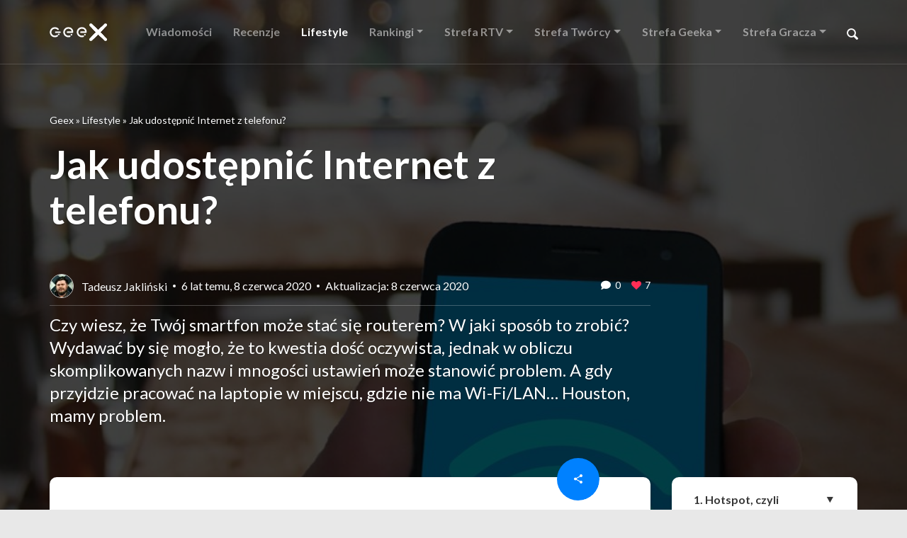

--- FILE ---
content_type: text/html; charset=UTF-8
request_url: https://geex.x-kom.pl/lifestyle/jak-udostepnic-internet-z-telefonu/
body_size: 30626
content:
<!-- This page is cached by the Hummingbird Performance plugin v3.4.2 - https://wordpress.org/plugins/hummingbird-performance/. --><!DOCTYPE html>
<html lang="pl">

    <head>
        <meta charset="UTF-8">
        
        <!-- Google Tag Manager -->
        <script>(function(w,d,s,l,i){w[l]=w[l]||[];w[l].push({'gtm.start':
        new Date().getTime(),event:'gtm.js'});var f=d.getElementsByTagName(s)[0],
        j=d.createElement(s),dl=l!='dataLayer'?'&l='+l:'';j.async=true;j.src=
        'https://www.googletagmanager.com/gtm.js?id='+i+dl;f.parentNode.insertBefore(j,f);
        })(window,document,'script','dataLayer','GTM-TN7KKD7');</script>
        <!-- End Google Tag Manager -->
    
<style id="reCAPTCHA-style" >.google-recaptcha-container{display:block;clear:both;}
.google-recaptcha-container iframe{margin:0;}
.google-recaptcha-container .plugin-credits a{text-decoration:underline;}</style>
<meta name='robots' content='index, follow, max-image-preview:large, max-snippet:-1, max-video-preview:-1' />

	<!-- This site is optimized with the Yoast SEO plugin v20.5 - https://yoast.com/wordpress/plugins/seo/ -->
	<title>Jak udostępnić Internet z telefonu? &ndash; Geex</title>
	<meta name="description" content="Smartfon nie tylko łączy się z Internetem, ale również może go udostępniać. Ten poradnik podpowie Ci, jak szybko i bezpiecznie stworzyć mobilny hotspot." />
	<link rel="canonical" href="https://geex.x-kom.pl/lifestyle/jak-udostepnic-internet-z-telefonu/" />
	<meta property="og:locale" content="pl_PL" />
	<meta property="og:type" content="article" />
	<meta property="og:title" content="Jak udostępnić Internet z telefonu? &ndash; Geex" />
	<meta property="og:description" content="Smartfon nie tylko łączy się z Internetem, ale również może go udostępniać. Ten poradnik podpowie Ci, jak szybko i bezpiecznie stworzyć mobilny hotspot." />
	<meta property="og:url" content="https://geex.x-kom.pl/lifestyle/jak-udostepnic-internet-z-telefonu/" />
	<meta property="og:site_name" content="Geex" />
	<meta property="article:publisher" content="https://www.facebook.com/xkompl/" />
	<meta property="article:modified_time" content="2020-06-08T09:11:38+00:00" />
	<meta property="og:image" content="https://geex.x-kom.pl/wp-content/uploads/2019/12/jak-udostepnic-internet-ze-smartfona.jpg" />
	<meta property="og:image:width" content="1000" />
	<meta property="og:image:height" content="1000" />
	<meta property="og:image:type" content="image/jpeg" />
	<meta name="twitter:card" content="summary_large_image" />
	<meta name="twitter:label1" content="Szacowany czas czytania" />
	<meta name="twitter:data1" content="10 minut" />
	<script type="application/ld+json" class="yoast-schema-graph">{"@context":"https://schema.org","@graph":[{"@type":"WebPage","@id":"https://geex.x-kom.pl/lifestyle/jak-udostepnic-internet-z-telefonu/","url":"https://geex.x-kom.pl/lifestyle/jak-udostepnic-internet-z-telefonu/","name":"Jak udostępnić Internet z telefonu? &ndash; Geex","isPartOf":{"@id":"https://geex.x-kom.pl/#website"},"primaryImageOfPage":{"@id":"https://geex.x-kom.pl/lifestyle/jak-udostepnic-internet-z-telefonu/#primaryimage"},"image":{"@id":"https://geex.x-kom.pl/lifestyle/jak-udostepnic-internet-z-telefonu/#primaryimage"},"thumbnailUrl":"https://geex.x-kom.pl/wp-content/uploads/2019/12/jak-udostepnic-internet-ze-smartfona.jpg","datePublished":"2020-06-08T09:00:05+00:00","dateModified":"2020-06-08T09:11:38+00:00","description":"Smartfon nie tylko łączy się z Internetem, ale również może go udostępniać. Ten poradnik podpowie Ci, jak szybko i bezpiecznie stworzyć mobilny hotspot.","breadcrumb":{"@id":"https://geex.x-kom.pl/lifestyle/jak-udostepnic-internet-z-telefonu/#breadcrumb"},"inLanguage":"pl-PL","potentialAction":[{"@type":"ReadAction","target":["https://geex.x-kom.pl/lifestyle/jak-udostepnic-internet-z-telefonu/"]}]},{"@type":"ImageObject","inLanguage":"pl-PL","@id":"https://geex.x-kom.pl/lifestyle/jak-udostepnic-internet-z-telefonu/#primaryimage","url":"https://geex.x-kom.pl/wp-content/uploads/2019/12/jak-udostepnic-internet-ze-smartfona.jpg","contentUrl":"https://geex.x-kom.pl/wp-content/uploads/2019/12/jak-udostepnic-internet-ze-smartfona.jpg","width":1000,"height":1000,"caption":"udostępnianie internetu z telefonu"},{"@type":"BreadcrumbList","@id":"https://geex.x-kom.pl/lifestyle/jak-udostepnic-internet-z-telefonu/#breadcrumb","itemListElement":[{"@type":"ListItem","position":1,"name":"Geex","item":"https://geex.x-kom.pl/"},{"@type":"ListItem","position":2,"name":"Lifestyle","item":"https://geex.x-kom.pl/lifestyle/"},{"@type":"ListItem","position":3,"name":"Jak udostępnić Internet z telefonu?"}]},{"@type":"WebSite","@id":"https://geex.x-kom.pl/#website","url":"https://geex.x-kom.pl/","name":"Geex","description":"Recenzje technologii. Technologia po prostu.","publisher":{"@id":"https://geex.x-kom.pl/#organization"},"potentialAction":[{"@type":"SearchAction","target":{"@type":"EntryPoint","urlTemplate":"https://geex.x-kom.pl/?s={search_term_string}"},"query-input":"required name=search_term_string"}],"inLanguage":"pl-PL"},{"@type":"Organization","@id":"https://geex.x-kom.pl/#organization","name":"x-kom sp. z o.o.","url":"https://geex.x-kom.pl/","logo":{"@type":"ImageObject","inLanguage":"pl-PL","@id":"https://geex.x-kom.pl/#/schema/logo/image/","url":"https://geex.x-kom.pl/wp-content/uploads/2018/12/x-kom-logo.svg","contentUrl":"https://geex.x-kom.pl/wp-content/uploads/2018/12/x-kom-logo.svg","width":183.72139,"height":50.000005,"caption":"x-kom sp. z o.o."},"image":{"@id":"https://geex.x-kom.pl/#/schema/logo/image/"},"sameAs":["https://www.facebook.com/xkompl/"]}]}</script>
	<!-- / Yoast SEO plugin. -->


<link rel='dns-prefetch' href='//www.google.com' />
<script type="text/javascript">
window._wpemojiSettings = {"baseUrl":"https:\/\/s.w.org\/images\/core\/emoji\/14.0.0\/72x72\/","ext":".png","svgUrl":"https:\/\/s.w.org\/images\/core\/emoji\/14.0.0\/svg\/","svgExt":".svg","source":{"wpemoji":"https:\/\/geex.x-kom.pl\/wp-includes\/js\/wp-emoji.js","twemoji":"https:\/\/geex.x-kom.pl\/wp-includes\/js\/twemoji.js"}};
/**
 * @output wp-includes/js/wp-emoji-loader.js
 */

( function( window, document, settings ) {
	var src, ready, ii, tests;

	// Create a canvas element for testing native browser support of emoji.
	var canvas = document.createElement( 'canvas' );
	var context = canvas.getContext && canvas.getContext( '2d' );

	/**
	 * Checks if two sets of Emoji characters render the same visually.
	 *
	 * @since 4.9.0
	 *
	 * @private
	 *
	 * @param {string} set1 Set of Emoji to test.
	 * @param {string} set2 Set of Emoji to test.
	 *
	 * @return {boolean} True if the two sets render the same.
	 */
	function emojiSetsRenderIdentically( set1, set2 ) {
		// Cleanup from previous test.
		context.clearRect( 0, 0, canvas.width, canvas.height );
		context.fillText( set1, 0, 0 );
		var rendered1 = canvas.toDataURL();

		// Cleanup from previous test.
		context.clearRect( 0, 0, canvas.width, canvas.height );
		context.fillText( set2, 0, 0 );
		var rendered2 = canvas.toDataURL();

		return rendered1 === rendered2;
	}

	/**
	 * Determines if the browser properly renders Emoji that Twemoji can supplement.
	 *
	 * @since 4.2.0
	 *
	 * @private
	 *
	 * @param {string} type Whether to test for support of "flag" or "emoji".
	 *
	 * @return {boolean} True if the browser can render emoji, false if it cannot.
	 */
	function browserSupportsEmoji( type ) {
		var isIdentical;

		if ( ! context || ! context.fillText ) {
			return false;
		}

		/*
		 * Chrome on OS X added native emoji rendering in M41. Unfortunately,
		 * it doesn't work when the font is bolder than 500 weight. So, we
		 * check for bold rendering support to avoid invisible emoji in Chrome.
		 */
		context.textBaseline = 'top';
		context.font = '600 32px Arial';

		switch ( type ) {
			case 'flag':
				/*
				 * Test for Transgender flag compatibility. Added in Unicode 13.
				 *
				 * To test for support, we try to render it, and compare the rendering to how it would look if
				 * the browser doesn't render it correctly (white flag emoji + transgender symbol).
				 */
				isIdentical = emojiSetsRenderIdentically(
					'\uD83C\uDFF3\uFE0F\u200D\u26A7\uFE0F', // as a zero-width joiner sequence
					'\uD83C\uDFF3\uFE0F\u200B\u26A7\uFE0F'  // separated by a zero-width space
				);

				if ( isIdentical ) {
					return false;
				}

				/*
				 * Test for UN flag compatibility. This is the least supported of the letter locale flags,
				 * so gives us an easy test for full support.
				 *
				 * To test for support, we try to render it, and compare the rendering to how it would look if
				 * the browser doesn't render it correctly ([U] + [N]).
				 */
				isIdentical = emojiSetsRenderIdentically(
					'\uD83C\uDDFA\uD83C\uDDF3',       // as the sequence of two code points
					'\uD83C\uDDFA\u200B\uD83C\uDDF3'  // as the two code points separated by a zero-width space
				);

				if ( isIdentical ) {
					return false;
				}

				/*
				 * Test for English flag compatibility. England is a country in the United Kingdom, it
				 * does not have a two letter locale code but rather a five letter sub-division code.
				 *
				 * To test for support, we try to render it, and compare the rendering to how it would look if
				 * the browser doesn't render it correctly (black flag emoji + [G] + [B] + [E] + [N] + [G]).
				 */
				isIdentical = emojiSetsRenderIdentically(
					// as the flag sequence
					'\uD83C\uDFF4\uDB40\uDC67\uDB40\uDC62\uDB40\uDC65\uDB40\uDC6E\uDB40\uDC67\uDB40\uDC7F',
					// with each code point separated by a zero-width space
					'\uD83C\uDFF4\u200B\uDB40\uDC67\u200B\uDB40\uDC62\u200B\uDB40\uDC65\u200B\uDB40\uDC6E\u200B\uDB40\uDC67\u200B\uDB40\uDC7F'
				);

				return ! isIdentical;
			case 'emoji':
				/*
				 * Why can't we be friends? Everyone can now shake hands in emoji, regardless of skin tone!
				 *
				 * To test for Emoji 14.0 support, try to render a new emoji: Handshake: Light Skin Tone, Dark Skin Tone.
				 *
				 * The Handshake: Light Skin Tone, Dark Skin Tone emoji is a ZWJ sequence combining 🫱 Rightwards Hand,
				 * 🏻 Light Skin Tone, a Zero Width Joiner, 🫲 Leftwards Hand, and 🏿 Dark Skin Tone.
				 *
				 * 0x1FAF1 == Rightwards Hand
				 * 0x1F3FB == Light Skin Tone
				 * 0x200D == Zero-Width Joiner (ZWJ) that links the code points for the new emoji or
				 * 0x200B == Zero-Width Space (ZWS) that is rendered for clients not supporting the new emoji.
				 * 0x1FAF2 == Leftwards Hand
				 * 0x1F3FF == Dark Skin Tone.
				 *
				 * When updating this test for future Emoji releases, ensure that individual emoji that make up the
				 * sequence come from older emoji standards.
				 */
				isIdentical = emojiSetsRenderIdentically(
					'\uD83E\uDEF1\uD83C\uDFFB\u200D\uD83E\uDEF2\uD83C\uDFFF', // as the zero-width joiner sequence
					'\uD83E\uDEF1\uD83C\uDFFB\u200B\uD83E\uDEF2\uD83C\uDFFF'  // separated by a zero-width space
				);

				return ! isIdentical;
		}

		return false;
	}

	/**
	 * Adds a script to the head of the document.
	 *
	 * @ignore
	 *
	 * @since 4.2.0
	 *
	 * @param {Object} src The url where the script is located.
	 * @return {void}
	 */
	function addScript( src ) {
		var script = document.createElement( 'script' );

		script.src = src;
		script.defer = script.type = 'text/javascript';
		document.getElementsByTagName( 'head' )[0].appendChild( script );
	}

	tests = Array( 'flag', 'emoji' );

	settings.supports = {
		everything: true,
		everythingExceptFlag: true
	};

	/*
	 * Tests the browser support for flag emojis and other emojis, and adjusts the
	 * support settings accordingly.
	 */
	for( ii = 0; ii < tests.length; ii++ ) {
		settings.supports[ tests[ ii ] ] = browserSupportsEmoji( tests[ ii ] );

		settings.supports.everything = settings.supports.everything && settings.supports[ tests[ ii ] ];

		if ( 'flag' !== tests[ ii ] ) {
			settings.supports.everythingExceptFlag = settings.supports.everythingExceptFlag && settings.supports[ tests[ ii ] ];
		}
	}

	settings.supports.everythingExceptFlag = settings.supports.everythingExceptFlag && ! settings.supports.flag;

	// Sets DOMReady to false and assigns a ready function to settings.
	settings.DOMReady = false;
	settings.readyCallback = function() {
		settings.DOMReady = true;
	};

	// When the browser can not render everything we need to load a polyfill.
	if ( ! settings.supports.everything ) {
		ready = function() {
			settings.readyCallback();
		};

		/*
		 * Cross-browser version of adding a dom ready event.
		 */
		if ( document.addEventListener ) {
			document.addEventListener( 'DOMContentLoaded', ready, false );
			window.addEventListener( 'load', ready, false );
		} else {
			window.attachEvent( 'onload', ready );
			document.attachEvent( 'onreadystatechange', function() {
				if ( 'complete' === document.readyState ) {
					settings.readyCallback();
				}
			} );
		}

		src = settings.source || {};

		if ( src.concatemoji ) {
			addScript( src.concatemoji );
		} else if ( src.wpemoji && src.twemoji ) {
			addScript( src.twemoji );
			addScript( src.wpemoji );
		}
	}

} )( window, document, window._wpemojiSettings );
</script>
<style type="text/css">
img.wp-smiley,
img.emoji {
	display: inline !important;
	border: none !important;
	box-shadow: none !important;
	height: 1em !important;
	width: 1em !important;
	margin: 0 0.07em !important;
	vertical-align: -0.1em !important;
	background: none !important;
	padding: 0 !important;
}
</style>
	<link rel='stylesheet' id='wp-block-library-css' href='https://geex.x-kom.pl/wp-includes/css/dist/block-library/style.css' type='text/css' media='all' />
<style id='wp-block-library-theme-inline-css' type='text/css'>
.wp-block-audio figcaption{
  color:#555;
  font-size:13px;
  text-align:center;
}
.is-dark-theme .wp-block-audio figcaption{
  color:hsla(0,0%,100%,.65);
}

.wp-block-audio{
  margin:0 0 1em;
}

.wp-block-code{
  border:1px solid #ccc;
  border-radius:4px;
  font-family:Menlo,Consolas,monaco,monospace;
  padding:.8em 1em;
}

.wp-block-embed figcaption{
  color:#555;
  font-size:13px;
  text-align:center;
}
.is-dark-theme .wp-block-embed figcaption{
  color:hsla(0,0%,100%,.65);
}

.wp-block-embed{
  margin:0 0 1em;
}

.blocks-gallery-caption{
  color:#555;
  font-size:13px;
  text-align:center;
}
.is-dark-theme .blocks-gallery-caption{
  color:hsla(0,0%,100%,.65);
}

.wp-block-image figcaption{
  color:#555;
  font-size:13px;
  text-align:center;
}
.is-dark-theme .wp-block-image figcaption{
  color:hsla(0,0%,100%,.65);
}

.wp-block-image{
  margin:0 0 1em;
}

.wp-block-pullquote{
  border-bottom:4px solid;
  border-top:4px solid;
  color:currentColor;
  margin-bottom:1.75em;
}
.wp-block-pullquote cite,.wp-block-pullquote footer,.wp-block-pullquote__citation{
  color:currentColor;
  font-size:.8125em;
  font-style:normal;
  text-transform:uppercase;
}

.wp-block-quote{
  border-left:.25em solid;
  margin:0 0 1.75em;
  padding-left:1em;
}
.wp-block-quote cite,.wp-block-quote footer{
  color:currentColor;
  font-size:.8125em;
  font-style:normal;
  position:relative;
}
.wp-block-quote.has-text-align-right{
  border-left:none;
  border-right:.25em solid;
  padding-left:0;
  padding-right:1em;
}
.wp-block-quote.has-text-align-center{
  border:none;
  padding-left:0;
}
.wp-block-quote.is-large,.wp-block-quote.is-style-large,.wp-block-quote.is-style-plain{
  border:none;
}

.wp-block-search .wp-block-search__label{
  font-weight:700;
}

.wp-block-search__button{
  border:1px solid #ccc;
  padding:.375em .625em;
}

:where(.wp-block-group.has-background){
  padding:1.25em 2.375em;
}

.wp-block-separator.has-css-opacity{
  opacity:.4;
}

.wp-block-separator{
  border:none;
  border-bottom:2px solid;
  margin-left:auto;
  margin-right:auto;
}
.wp-block-separator.has-alpha-channel-opacity{
  opacity:1;
}
.wp-block-separator:not(.is-style-wide):not(.is-style-dots){
  width:100px;
}
.wp-block-separator.has-background:not(.is-style-dots){
  border-bottom:none;
  height:1px;
}
.wp-block-separator.has-background:not(.is-style-wide):not(.is-style-dots){
  height:2px;
}

.wp-block-table{
  margin:0 0 1em;
}
.wp-block-table td,.wp-block-table th{
  word-break:normal;
}
.wp-block-table figcaption{
  color:#555;
  font-size:13px;
  text-align:center;
}
.is-dark-theme .wp-block-table figcaption{
  color:hsla(0,0%,100%,.65);
}

.wp-block-video figcaption{
  color:#555;
  font-size:13px;
  text-align:center;
}
.is-dark-theme .wp-block-video figcaption{
  color:hsla(0,0%,100%,.65);
}

.wp-block-video{
  margin:0 0 1em;
}

.wp-block-template-part.has-background{
  margin-bottom:0;
  margin-top:0;
  padding:1.25em 2.375em;
}
</style>
<style id='safe-svg-svg-icon-style-inline-css' type='text/css'>
.safe-svg-cover .safe-svg-inside{display:inline-block;max-width:100%}.safe-svg-cover svg{height:100%;max-height:100%;max-width:100%;width:100%}

</style>
<link rel='stylesheet' id='mpp_gutenberg-css' href='https://geex.x-kom.pl/wp-content/plugins/metronet-profile-picture/dist/blocks.style.build.css' type='text/css' media='all' />
<link rel='stylesheet' id='classic-theme-styles-css' href='https://geex.x-kom.pl/wp-includes/css/classic-themes.css' type='text/css' media='all' />
<style id='global-styles-inline-css' type='text/css'>
body{--wp--preset--color--black: #000000;--wp--preset--color--cyan-bluish-gray: #abb8c3;--wp--preset--color--white: #ffffff;--wp--preset--color--pale-pink: #f78da7;--wp--preset--color--vivid-red: #cf2e2e;--wp--preset--color--luminous-vivid-orange: #ff6900;--wp--preset--color--luminous-vivid-amber: #fcb900;--wp--preset--color--light-green-cyan: #7bdcb5;--wp--preset--color--vivid-green-cyan: #00d084;--wp--preset--color--pale-cyan-blue: #8ed1fc;--wp--preset--color--vivid-cyan-blue: #0693e3;--wp--preset--color--vivid-purple: #9b51e0;--wp--preset--gradient--vivid-cyan-blue-to-vivid-purple: linear-gradient(135deg,rgba(6,147,227,1) 0%,rgb(155,81,224) 100%);--wp--preset--gradient--light-green-cyan-to-vivid-green-cyan: linear-gradient(135deg,rgb(122,220,180) 0%,rgb(0,208,130) 100%);--wp--preset--gradient--luminous-vivid-amber-to-luminous-vivid-orange: linear-gradient(135deg,rgba(252,185,0,1) 0%,rgba(255,105,0,1) 100%);--wp--preset--gradient--luminous-vivid-orange-to-vivid-red: linear-gradient(135deg,rgba(255,105,0,1) 0%,rgb(207,46,46) 100%);--wp--preset--gradient--very-light-gray-to-cyan-bluish-gray: linear-gradient(135deg,rgb(238,238,238) 0%,rgb(169,184,195) 100%);--wp--preset--gradient--cool-to-warm-spectrum: linear-gradient(135deg,rgb(74,234,220) 0%,rgb(151,120,209) 20%,rgb(207,42,186) 40%,rgb(238,44,130) 60%,rgb(251,105,98) 80%,rgb(254,248,76) 100%);--wp--preset--gradient--blush-light-purple: linear-gradient(135deg,rgb(255,206,236) 0%,rgb(152,150,240) 100%);--wp--preset--gradient--blush-bordeaux: linear-gradient(135deg,rgb(254,205,165) 0%,rgb(254,45,45) 50%,rgb(107,0,62) 100%);--wp--preset--gradient--luminous-dusk: linear-gradient(135deg,rgb(255,203,112) 0%,rgb(199,81,192) 50%,rgb(65,88,208) 100%);--wp--preset--gradient--pale-ocean: linear-gradient(135deg,rgb(255,245,203) 0%,rgb(182,227,212) 50%,rgb(51,167,181) 100%);--wp--preset--gradient--electric-grass: linear-gradient(135deg,rgb(202,248,128) 0%,rgb(113,206,126) 100%);--wp--preset--gradient--midnight: linear-gradient(135deg,rgb(2,3,129) 0%,rgb(40,116,252) 100%);--wp--preset--duotone--dark-grayscale: url('#wp-duotone-dark-grayscale');--wp--preset--duotone--grayscale: url('#wp-duotone-grayscale');--wp--preset--duotone--purple-yellow: url('#wp-duotone-purple-yellow');--wp--preset--duotone--blue-red: url('#wp-duotone-blue-red');--wp--preset--duotone--midnight: url('#wp-duotone-midnight');--wp--preset--duotone--magenta-yellow: url('#wp-duotone-magenta-yellow');--wp--preset--duotone--purple-green: url('#wp-duotone-purple-green');--wp--preset--duotone--blue-orange: url('#wp-duotone-blue-orange');--wp--preset--font-size--small: 13px;--wp--preset--font-size--medium: 20px;--wp--preset--font-size--large: 36px;--wp--preset--font-size--x-large: 42px;--wp--preset--spacing--20: 0.44rem;--wp--preset--spacing--30: 0.67rem;--wp--preset--spacing--40: 1rem;--wp--preset--spacing--50: 1.5rem;--wp--preset--spacing--60: 2.25rem;--wp--preset--spacing--70: 3.38rem;--wp--preset--spacing--80: 5.06rem;--wp--preset--shadow--natural: 6px 6px 9px rgba(0, 0, 0, 0.2);--wp--preset--shadow--deep: 12px 12px 50px rgba(0, 0, 0, 0.4);--wp--preset--shadow--sharp: 6px 6px 0px rgba(0, 0, 0, 0.2);--wp--preset--shadow--outlined: 6px 6px 0px -3px rgba(255, 255, 255, 1), 6px 6px rgba(0, 0, 0, 1);--wp--preset--shadow--crisp: 6px 6px 0px rgba(0, 0, 0, 1);}:where(.is-layout-flex){gap: 0.5em;}body .is-layout-flow > .alignleft{float: left;margin-inline-start: 0;margin-inline-end: 2em;}body .is-layout-flow > .alignright{float: right;margin-inline-start: 2em;margin-inline-end: 0;}body .is-layout-flow > .aligncenter{margin-left: auto !important;margin-right: auto !important;}body .is-layout-constrained > .alignleft{float: left;margin-inline-start: 0;margin-inline-end: 2em;}body .is-layout-constrained > .alignright{float: right;margin-inline-start: 2em;margin-inline-end: 0;}body .is-layout-constrained > .aligncenter{margin-left: auto !important;margin-right: auto !important;}body .is-layout-constrained > :where(:not(.alignleft):not(.alignright):not(.alignfull)){max-width: var(--wp--style--global--content-size);margin-left: auto !important;margin-right: auto !important;}body .is-layout-constrained > .alignwide{max-width: var(--wp--style--global--wide-size);}body .is-layout-flex{display: flex;}body .is-layout-flex{flex-wrap: wrap;align-items: center;}body .is-layout-flex > *{margin: 0;}:where(.wp-block-columns.is-layout-flex){gap: 2em;}.has-black-color{color: var(--wp--preset--color--black) !important;}.has-cyan-bluish-gray-color{color: var(--wp--preset--color--cyan-bluish-gray) !important;}.has-white-color{color: var(--wp--preset--color--white) !important;}.has-pale-pink-color{color: var(--wp--preset--color--pale-pink) !important;}.has-vivid-red-color{color: var(--wp--preset--color--vivid-red) !important;}.has-luminous-vivid-orange-color{color: var(--wp--preset--color--luminous-vivid-orange) !important;}.has-luminous-vivid-amber-color{color: var(--wp--preset--color--luminous-vivid-amber) !important;}.has-light-green-cyan-color{color: var(--wp--preset--color--light-green-cyan) !important;}.has-vivid-green-cyan-color{color: var(--wp--preset--color--vivid-green-cyan) !important;}.has-pale-cyan-blue-color{color: var(--wp--preset--color--pale-cyan-blue) !important;}.has-vivid-cyan-blue-color{color: var(--wp--preset--color--vivid-cyan-blue) !important;}.has-vivid-purple-color{color: var(--wp--preset--color--vivid-purple) !important;}.has-black-background-color{background-color: var(--wp--preset--color--black) !important;}.has-cyan-bluish-gray-background-color{background-color: var(--wp--preset--color--cyan-bluish-gray) !important;}.has-white-background-color{background-color: var(--wp--preset--color--white) !important;}.has-pale-pink-background-color{background-color: var(--wp--preset--color--pale-pink) !important;}.has-vivid-red-background-color{background-color: var(--wp--preset--color--vivid-red) !important;}.has-luminous-vivid-orange-background-color{background-color: var(--wp--preset--color--luminous-vivid-orange) !important;}.has-luminous-vivid-amber-background-color{background-color: var(--wp--preset--color--luminous-vivid-amber) !important;}.has-light-green-cyan-background-color{background-color: var(--wp--preset--color--light-green-cyan) !important;}.has-vivid-green-cyan-background-color{background-color: var(--wp--preset--color--vivid-green-cyan) !important;}.has-pale-cyan-blue-background-color{background-color: var(--wp--preset--color--pale-cyan-blue) !important;}.has-vivid-cyan-blue-background-color{background-color: var(--wp--preset--color--vivid-cyan-blue) !important;}.has-vivid-purple-background-color{background-color: var(--wp--preset--color--vivid-purple) !important;}.has-black-border-color{border-color: var(--wp--preset--color--black) !important;}.has-cyan-bluish-gray-border-color{border-color: var(--wp--preset--color--cyan-bluish-gray) !important;}.has-white-border-color{border-color: var(--wp--preset--color--white) !important;}.has-pale-pink-border-color{border-color: var(--wp--preset--color--pale-pink) !important;}.has-vivid-red-border-color{border-color: var(--wp--preset--color--vivid-red) !important;}.has-luminous-vivid-orange-border-color{border-color: var(--wp--preset--color--luminous-vivid-orange) !important;}.has-luminous-vivid-amber-border-color{border-color: var(--wp--preset--color--luminous-vivid-amber) !important;}.has-light-green-cyan-border-color{border-color: var(--wp--preset--color--light-green-cyan) !important;}.has-vivid-green-cyan-border-color{border-color: var(--wp--preset--color--vivid-green-cyan) !important;}.has-pale-cyan-blue-border-color{border-color: var(--wp--preset--color--pale-cyan-blue) !important;}.has-vivid-cyan-blue-border-color{border-color: var(--wp--preset--color--vivid-cyan-blue) !important;}.has-vivid-purple-border-color{border-color: var(--wp--preset--color--vivid-purple) !important;}.has-vivid-cyan-blue-to-vivid-purple-gradient-background{background: var(--wp--preset--gradient--vivid-cyan-blue-to-vivid-purple) !important;}.has-light-green-cyan-to-vivid-green-cyan-gradient-background{background: var(--wp--preset--gradient--light-green-cyan-to-vivid-green-cyan) !important;}.has-luminous-vivid-amber-to-luminous-vivid-orange-gradient-background{background: var(--wp--preset--gradient--luminous-vivid-amber-to-luminous-vivid-orange) !important;}.has-luminous-vivid-orange-to-vivid-red-gradient-background{background: var(--wp--preset--gradient--luminous-vivid-orange-to-vivid-red) !important;}.has-very-light-gray-to-cyan-bluish-gray-gradient-background{background: var(--wp--preset--gradient--very-light-gray-to-cyan-bluish-gray) !important;}.has-cool-to-warm-spectrum-gradient-background{background: var(--wp--preset--gradient--cool-to-warm-spectrum) !important;}.has-blush-light-purple-gradient-background{background: var(--wp--preset--gradient--blush-light-purple) !important;}.has-blush-bordeaux-gradient-background{background: var(--wp--preset--gradient--blush-bordeaux) !important;}.has-luminous-dusk-gradient-background{background: var(--wp--preset--gradient--luminous-dusk) !important;}.has-pale-ocean-gradient-background{background: var(--wp--preset--gradient--pale-ocean) !important;}.has-electric-grass-gradient-background{background: var(--wp--preset--gradient--electric-grass) !important;}.has-midnight-gradient-background{background: var(--wp--preset--gradient--midnight) !important;}.has-small-font-size{font-size: var(--wp--preset--font-size--small) !important;}.has-medium-font-size{font-size: var(--wp--preset--font-size--medium) !important;}.has-large-font-size{font-size: var(--wp--preset--font-size--large) !important;}.has-x-large-font-size{font-size: var(--wp--preset--font-size--x-large) !important;}
.wp-block-navigation a:where(:not(.wp-element-button)){color: inherit;}
:where(.wp-block-columns.is-layout-flex){gap: 2em;}
.wp-block-pullquote{font-size: 1.5em;line-height: 1.6;}
</style>
<link rel='stylesheet' id='nv-validation-style-css' href='https://geex.x-kom.pl/wp-content/plugins/comment-form-js-validation/includes/public/css/nv-validation.css' type='text/css' media='all' />
<link rel='stylesheet' id='cld-font-awesome-css' href='https://geex.x-kom.pl/wp-content/plugins/comments-like-dislike/css/fontawesome/css/all.min.css' type='text/css' media='all' />
<link rel='stylesheet' id='cld-frontend-css' href='https://geex.x-kom.pl/wp-content/plugins/comments-like-dislike/css/cld-frontend.css' type='text/css' media='all' />
<link rel='stylesheet' id='quiz-maker-css' href='https://geex.x-kom.pl/wp-content/plugins/quiz-maker/public/css/quiz-maker-public.css' type='text/css' media='all' />
<link rel='stylesheet' id='wp-pagenavi-css' href='https://geex.x-kom.pl/wp-content/plugins/wp-pagenavi/pagenavi-css.css' type='text/css' media='all' />
<link rel='stylesheet' id='dashicons-css' href='https://geex.x-kom.pl/wp-includes/css/dashicons.css' type='text/css' media='all' />
<link rel='stylesheet' id='style-css' href='https://geex.x-kom.pl/wp-content/themes/xkom/assets/css/bundle.css?ver=6.2.8' type='text/css' media='all' />
<link rel='stylesheet' id='griwpc-recaptcha-style-css' href='https://geex.x-kom.pl/wp-content/plugins/recaptcha-in-wp-comments-form/css/recaptcha.css' type='text/css' media='all' />
<style id='griwpc-recaptcha-style-inline-css' type='text/css'>
.google-recaptcha-container{display:block;clear:both;}
.google-recaptcha-container iframe{margin:0;}
.google-recaptcha-container .plugin-credits a{text-decoration:underline;}
</style>
<link rel='stylesheet' id='elementor-icons-css' href='https://geex.x-kom.pl/wp-content/plugins/elementor/assets/lib/eicons/css/elementor-icons.css' type='text/css' media='all' />
<link rel='stylesheet' id='elementor-frontend-legacy-css' href='https://geex.x-kom.pl/wp-content/plugins/elementor/assets/css/frontend-legacy.css' type='text/css' media='all' />
<link rel='stylesheet' id='elementor-frontend-css' href='https://geex.x-kom.pl/wp-content/plugins/elementor/assets/css/frontend.css' type='text/css' media='all' />
<link rel='stylesheet' id='swiper-css' href='https://geex.x-kom.pl/wp-content/plugins/elementor/assets/lib/swiper/css/swiper.css' type='text/css' media='all' />
<link rel='stylesheet' id='elementor-post-125975-css' href='https://geex.x-kom.pl/wp-content/uploads/elementor/css/post-125975.css' type='text/css' media='all' />
<link rel='stylesheet' id='font-awesome-5-all-css' href='https://geex.x-kom.pl/wp-content/plugins/elementor/assets/lib/font-awesome/css/all.css' type='text/css' media='all' />
<link rel='stylesheet' id='font-awesome-4-shim-css' href='https://geex.x-kom.pl/wp-content/plugins/elementor/assets/lib/font-awesome/css/v4-shims.css' type='text/css' media='all' />
<link rel='stylesheet' id='elementor-post-16850-css' href='https://geex.x-kom.pl/wp-content/uploads/elementor/css/post-16850.css' type='text/css' media='all' />
<link rel='stylesheet' id='quiz-maker-admin-css' href='https://geex.x-kom.pl/wp-content/plugins/quiz-maker/admin/css/admin.css' type='text/css' media='all' />
<link rel='stylesheet' id='google-fonts-1-css' href='https://fonts.googleapis.com/css?family=Roboto%3A100%2C100italic%2C200%2C200italic%2C300%2C300italic%2C400%2C400italic%2C500%2C500italic%2C600%2C600italic%2C700%2C700italic%2C800%2C800italic%2C900%2C900italic%7CRoboto+Slab%3A100%2C100italic%2C200%2C200italic%2C300%2C300italic%2C400%2C400italic%2C500%2C500italic%2C600%2C600italic%2C700%2C700italic%2C800%2C800italic%2C900%2C900italic&#038;display=auto&#038;subset=latin-ext' type='text/css' media='all' />
<link rel="preconnect" href="https://fonts.gstatic.com/" crossorigin><script type='text/javascript' src='https://geex.x-kom.pl/wp-includes/js/jquery/jquery.js' id='jquery-core-js'></script>
<script type='text/javascript' src='https://geex.x-kom.pl/wp-includes/js/jquery/jquery-migrate.js' id='jquery-migrate-js'></script>
<script type='text/javascript' id='cld-frontend-js-extra'>
/* <![CDATA[ */
var cld_js_object = {"admin_ajax_url":"https:\/\/geex.x-kom.pl\/wp-admin\/admin-ajax.php","admin_ajax_nonce":"7c49f07488"};
/* ]]> */
</script>
<script type='text/javascript' src='https://geex.x-kom.pl/wp-content/plugins/comments-like-dislike/js/cld-frontend.js' id='cld-frontend-js'></script>
<script type='text/javascript' id='love-js-extra'>
/* <![CDATA[ */
var love_me = {"url":"https:\/\/geex.x-kom.pl\/wp-admin\/admin-ajax.php","nonce":"ce5b874741"};
/* ]]> */
</script>
<script type='text/javascript' src='https://geex.x-kom.pl/wp-content/plugins/love-me/love.js' id='love-js'></script>
<script type='text/javascript' src='https://geex.x-kom.pl/wp-content/plugins/elementor/assets/lib/font-awesome/js/v4-shims.js' id='font-awesome-4-shim-js'></script>
<link rel="https://api.w.org/" href="https://geex.x-kom.pl/wp-json/" /><link rel="EditURI" type="application/rsd+xml" title="RSD" href="https://geex.x-kom.pl/xmlrpc.php?rsd" />
<link rel="wlwmanifest" type="application/wlwmanifest+xml" href="https://geex.x-kom.pl/wp-includes/wlwmanifest.xml" />
<link rel='shortlink' href='https://geex.x-kom.pl/?p=16850' />
<link rel="alternate" type="application/json+oembed" href="https://geex.x-kom.pl/wp-json/oembed/1.0/embed?url=https%3A%2F%2Fgeex.x-kom.pl%2Flifestyle%2Fjak-udostepnic-internet-z-telefonu%2F" />
<link rel="alternate" type="text/xml+oembed" href="https://geex.x-kom.pl/wp-json/oembed/1.0/embed?url=https%3A%2F%2Fgeex.x-kom.pl%2Flifestyle%2Fjak-udostepnic-internet-z-telefonu%2F&#038;format=xml" />
<style></style>		<script>
			document.documentElement.className = document.documentElement.className.replace( 'no-js', 'js' );
		</script>
				<style>
			.no-js img.lazyload { display: none; }
			figure.wp-block-image img.lazyloading { min-width: 150px; }
							.lazyload, .lazyloading { opacity: 0; }
				.lazyloaded {
					opacity: 1;
					transition: opacity 300ms;
					transition-delay: 0ms;
				}
					</style>
		<meta name="generator" content="Elementor 3.12.1; features: a11y_improvements, additional_custom_breakpoints; settings: css_print_method-external, google_font-enabled, font_display-auto">
<style type="text/css" id="custom-background-css">
body.custom-background { background-color: #f4f4f4; }
</style>
	<link rel="icon" href="https://geex.x-kom.pl/wp-content/uploads/2021/01/600px-X-kom-48x48.png" sizes="32x32" />
<link rel="icon" href="https://geex.x-kom.pl/wp-content/uploads/2021/01/600px-X-kom-230x230.png" sizes="192x192" />
<link rel="apple-touch-icon" href="https://geex.x-kom.pl/wp-content/uploads/2021/01/600px-X-kom-230x230.png" />
<meta name="msapplication-TileImage" content="https://geex.x-kom.pl/wp-content/uploads/2021/01/600px-X-kom-300x300.png" />
        <meta http-equiv="X-UA-Compatible" content="IE=edge">
        <meta name="viewport" content="width=device-width, initial-scale=1, minimum-scale=1">
        <meta http-equiv="content-language" content="pl">
        <!--[if IE ]><script type="text/javascript">window.location = "http://whatbrowser.org/";</script><![endif]-->
        <link rel="icon" href="https://geex.x-kom.pl/wp-content/themes/xkom/assets/img/favicon.ico" />
		
		<!--rv-->
		  <style amp-boilerplate>
				body{
					-webkit-animation:-amp-start 8s steps(1,end) 0s 1 normal both;
					-moz-animation:-amp-start 8s steps(1,end) 0s 1 normal both;
					-ms-animation:-amp-start 8s steps(1,end) 0s 1 normal both;
					animation:-amp-start 8s steps(1,end) 0s 1 normal both
					}
				@-webkit-keyframes-amp-start{from{visibility:hidden}to{visibility:visible}}
				@-moz-keyframes -amp-start{from{visibility:hidden}to{visibility:visible}}
				@-ms-keyframes -amp-start{from{visibility:hidden}to{visibility:visible}}
				@-o-keyframes -amp-start{from{visibility:hidden}to{visibility:visible}}
				@keyframes -amp-start{from{visibility:hidden}to{visibility:visible}}
		</style>
		<noscript>
			<style amp-boilerplate>
				body{
					-webkit-animation:none;
					-moz-animation:none;
					-ms-animation:none;
					animation:none
					}
			</style>
		</noscript>
		<script async src="https://cdn.ampproject.org/v0.js"></script>
		<script async custom-element="amp-ad" src="https://cdn.ampproject.org/v0/amp-ad-0.1.js"></script>
		<!--rve-->
		
		
<script async src="https://securepubads.g.doubleclick.net/tag/js/gpt.js"></script>
<script>
  window.googletag = window.googletag || {cmd: []};
  googletag.cmd.push(function() {
    googletag.defineSlot('/22141901828/portal-geex', ['fluid', [468, 60], [750, 300], [160, 600], [320, 100], [750, 100], [300, 600], [336, 280], [250, 250], [300, 250], [728, 90], [750, 200]], 'div-gpt-ad-1653555428993-0').addService(googletag.pubads());
    googletag.defineSlot('/22141901828/portal-geex/geex-search', [[750, 100], [950, 90], [980, 90], [728, 90], [960, 90], 'fluid', [970, 90]], 'div-gpt-ad-1655215278222-0').addService(googletag.pubads());
    googletag.defineSlot('/22141901828/portal-geex/portal-geex-post', [[160, 600], [250, 250]], 'div-gpt-ad-1655463842235-0').addService(googletag.pubads());
    googletag.defineSlot('/22141901828/portal-geex/1-z-3-special', [300, 600], 'div-gpt-ad-1666632671768-0').addService(googletag.pubads());
    googletag.defineSlot('/22141901828/portal-geex/2-z-3-special', [300, 600], 'div-gpt-ad-1666632744659-0').addService(googletag.pubads());
    googletag.defineSlot('/22141901828/portal-geex/3-z-3-special', [300, 600], 'div-gpt-ad-1666632797730-0').addService(googletag.pubads());
    googletag.defineSlot('/22141901828/portal-geex/article-001', [300, 250], 'div-gpt-ad-1666356745375-0').addService(googletag.pubads());
    googletag.defineSlot('/22141901828/portal-geex/author-001', [300, 250], 'div-gpt-ad-1666357187323-0').addService(googletag.pubads());
    googletag.defineSlot('/22141901828/portal-geex/article-002', [300, 250], 'div-gpt-ad-1666357850284-0').addService(googletag.pubads());
    googletag.defineSlot('/22141901828/portal-geex/Main-page-001', [970, 90], 'div-gpt-ad-1666634153349-0').addService(googletag.pubads());
    googletag.defineSlot('/22141901828/portal-geex/Main-page-002', [300, 250], 'div-gpt-ad-1666634560775-0').addService(googletag.pubads());
    googletag.pubads().enableSingleRequest();
    googletag.enableServices();
  });
</script>
    </head>

    <body class="xkom_lifestyle-template-default single single-xkom_lifestyle postid-16850 custom-background wp-custom-logo wp-embed-responsive elementor-default elementor-kit-125975 elementor-page elementor-page-16850">
        <!-- Google Tag Manager (noscript) -->
        <noscript>
            <iframe  height="0" width="0" style="display:none;visibility:hidden" data-src="https://www.googletagmanager.com/ns.html?id=GTM-TN7KKD7" class="lazyload" src="[data-uri]"></iframe>
        </noscript>
        <!-- End Google Tag Manager (noscript) -->

        <div id="fb-root"></div>
        <script>(function(d, s, id) {
          var js, fjs = d.getElementsByTagName(s)[0];
          if (d.getElementById(id)) return;
          js = d.createElement(s); js.id = id;
          js.src = 'https://connect.facebook.net/pl_PL/sdk.js#xfbml=1&version=v3.2';
          fjs.parentNode.insertBefore(js, fjs);
        }(document, 'script', 'facebook-jssdk'));</script>

        <section id="sidebar-nav" class="nano">
            <div class="swiper-sidebar nano-content">
                <div class="swiper-wrapper">
                    <div class="swiper-slide menu2">
                        <button class="btn sidebar-close float-right"><i class="icon-cross"></i></button>
                        <div class="avatar">
                                                    </div>
                        
	<aside class="widget-area" role="complementary" aria-label="Sidebar">
    		<div id="nav_menu-5" class="widget-odd widget-first widget-1 sidebar-main-menu widget widget-sidebar-left widget_nav_menu"><div class="menu-top-menu-container"><ul id="menu-top-menu" class="menu"><li id="menu-item-42" class="menu-item menu-item-type-post_type menu-item-object-page menu-item-42"><a href="https://geex.x-kom.pl/wiadomosci/">Wiadomości</a></li>
<li id="menu-item-88" class="menu-item menu-item-type-post_type menu-item-object-page menu-item-88"><a href="https://geex.x-kom.pl/recenzje/">Recenzje</a></li>
<li id="menu-item-72595" class="current-menu-item current_page_item menu-item menu-item-type-post_type menu-item-object-page menu-item-72595"><a href="https://geex.x-kom.pl/lifestyle/">Lifestyle</a></li>
<li id="menu-item-22255" class="menu-item menu-item-type-post_type menu-item-object-page menu-item-has-children menu-item-22255"><a href="https://geex.x-kom.pl/rankingi/">Rankingi</a>
<ul class="sub-menu">
	<li id="menu-item-60572" class="menu-item menu-item-type-taxonomy menu-item-object-xkom_rankings_category menu-item-60572"><a href="https://geex.x-kom.pl/kategoria-rankingi/rankingi-smartfonow/">TOP smartfony</a></li>
	<li id="menu-item-60570" class="menu-item menu-item-type-taxonomy menu-item-object-xkom_rankings_category menu-item-60570"><a href="https://geex.x-kom.pl/kategoria-rankingi/rankingi-laptopow/">TOP laptopy</a></li>
	<li id="menu-item-60573" class="menu-item menu-item-type-taxonomy menu-item-object-xkom_rankings_category menu-item-60573"><a href="https://geex.x-kom.pl/kategoria-rankingi/rankingi-telewizorow/">TOP telewizory</a></li>
	<li id="menu-item-60571" class="menu-item menu-item-type-taxonomy menu-item-object-xkom_rankings_category menu-item-60571"><a href="https://geex.x-kom.pl/kategoria-rankingi/rankingi-urzadzen-lifestyle/">TOP lifestyle</a></li>
	<li id="menu-item-89722" class="menu-item menu-item-type-taxonomy menu-item-object-xkom_rankings_category menu-item-89722"><a href="https://geex.x-kom.pl/kategoria-rankingi/ranking-sprzetu-dla-graczy/">TOP gaming</a></li>
	<li id="menu-item-285434" class="menu-item menu-item-type-taxonomy menu-item-object-xkom_rankings_category menu-item-285434"><a href="https://geex.x-kom.pl/kategoria-rankingi/polecane-komponenty/">TOP komponenty</a></li>
	<li id="menu-item-60574" class="menu-item menu-item-type-taxonomy menu-item-object-xkom_rankings_category menu-item-60574"><a href="https://geex.x-kom.pl/kategoria-rankingi/polecane-zestawy-komputerowe/">TOP zestawy komputerowe</a></li>
</ul>
</li>
<li id="menu-item-18910" class="menu-item menu-item-type-custom menu-item-object-custom menu-item-has-children menu-item-18910"><a href="https://geex.x-kom.pl/kategoria-wiadomosci/newsy-rtv/">Strefa RTV</a>
<ul class="sub-menu">
	<li id="menu-item-18878" class="menu-item menu-item-type-taxonomy menu-item-object-xkom_news_category menu-item-18878"><a href="https://geex.x-kom.pl/kategoria-wiadomosci/newsy-rtv/">Newsy RTV</a></li>
	<li id="menu-item-18879" class="menu-item menu-item-type-taxonomy menu-item-object-xkom_reviews_category menu-item-18879"><a href="https://geex.x-kom.pl/kategoria-recenzje/recenzje-tv/">Recenzje TV</a></li>
	<li id="menu-item-34941" class="menu-item menu-item-type-taxonomy menu-item-object-xkom_reviews_category menu-item-34941"><a href="https://geex.x-kom.pl/kategoria-recenzje/recenzje-testy-audio/">Recenzje i testy audio</a></li>
	<li id="menu-item-18877" class="menu-item menu-item-type-taxonomy menu-item-object-xkom_news_category menu-item-18877"><a href="https://geex.x-kom.pl/kategoria-wiadomosci/slowniczek-pojec-rtv/">Słowniczek pojęć RTV</a></li>
	<li id="menu-item-34944" class="menu-item menu-item-type-taxonomy menu-item-object-xkom_news_category menu-item-34944"><a href="https://geex.x-kom.pl/kategoria-wiadomosci/zalecane-ustawienia-tv/">Zalecane ustawienia TV</a></li>
</ul>
</li>
<li id="menu-item-248877" class="menu-item menu-item-type-custom menu-item-object-custom menu-item-has-children menu-item-248877"><a href="https://geex.x-kom.pl/strefa-tworcy/">Strefa Twórcy</a>
<ul class="sub-menu">
	<li id="menu-item-252018" class="menu-item menu-item-type-custom menu-item-object-custom menu-item-252018"><a href="https://geex.x-kom.pl/tag/wideo/">Wideo</a></li>
	<li id="menu-item-252019" class="menu-item menu-item-type-custom menu-item-object-custom menu-item-252019"><a href="https://geex.x-kom.pl/tag/grafika/">Grafika</a></li>
	<li id="menu-item-252020" class="menu-item menu-item-type-custom menu-item-object-custom menu-item-252020"><a href="https://geex.x-kom.pl/tag/fotografia/">Fotografia</a></li>
	<li id="menu-item-252021" class="menu-item menu-item-type-custom menu-item-object-custom menu-item-252021"><a href="https://geex.x-kom.pl/tag/muzyka/">Muzyka</a></li>
	<li id="menu-item-252022" class="menu-item menu-item-type-custom menu-item-object-custom menu-item-252022"><a href="https://geex.x-kom.pl/tag/social-media/">Social media</a></li>
</ul>
</li>
<li id="menu-item-103175" class="menu-item menu-item-type-custom menu-item-object-custom menu-item-has-children menu-item-103175"><a href="https://geex.x-kom.pl/strefa-geeka/">Strefa Geeka</a>
<ul class="sub-menu">
	<li id="menu-item-252015" class="menu-item menu-item-type-custom menu-item-object-custom menu-item-252015"><a href="https://geex.x-kom.pl/tag/hardware/">Hardware</a></li>
	<li id="menu-item-252016" class="menu-item menu-item-type-custom menu-item-object-custom menu-item-252016"><a href="https://geex.x-kom.pl/tag/smartfony/">Smartfony</a></li>
	<li id="menu-item-345585" class="menu-item menu-item-type-custom menu-item-object-custom menu-item-345585"><a href="https://geex.x-kom.pl/tag/aplikacje-mobilne/">Aplikacje mobilne</a></li>
	<li id="menu-item-252017" class="menu-item menu-item-type-custom menu-item-object-custom menu-item-252017"><a href="https://geex.x-kom.pl/tag/gadzety/">Gadżety</a></li>
</ul>
</li>
<li id="menu-item-256665" class="menu-item menu-item-type-custom menu-item-object-custom menu-item-has-children menu-item-256665"><a href="https://geex.x-kom.pl/strefa-gracza/">Strefa Gracza</a>
<ul class="sub-menu">
	<li id="menu-item-256666" class="menu-item menu-item-type-custom menu-item-object-custom menu-item-256666"><a href="https://geex.x-kom.pl/tag/gry/">Gry</a></li>
	<li id="menu-item-256667" class="menu-item menu-item-type-custom menu-item-object-custom menu-item-256667"><a href="https://geex.x-kom.pl/tag/gry-multiplayer/">Multiplayer</a></li>
	<li id="menu-item-256668" class="menu-item menu-item-type-custom menu-item-object-custom menu-item-256668"><a href="https://geex.x-kom.pl/tag/konsole-i-PC/">Konsole i PC</a></li>
	<li id="menu-item-256669" class="menu-item menu-item-type-custom menu-item-object-custom menu-item-256669"><a href="https://geex.x-kom.pl/tag/e-sport/">E-sport</a></li>
</ul>
</li>
</ul></div></div><div id="custom_html-2" class="widget_text widget-even widget-2 widget widget-sidebar-left widget_custom_html"><div class="textwidget custom-html-widget"><hr /></div></div><div id="nav_menu-6" class="widget-odd widget-3 sidebar-secondary-menu widget widget-sidebar-left widget_nav_menu"><div class="menu-offcavas-menu-secondary-container"><ul id="menu-offcavas-menu-secondary" class="menu"><li id="menu-item-84" class="menu-item menu-item-type-custom menu-item-object-custom menu-item-84"><a href="https://www.x-kom.pl/o-nas">O nas</a></li>
<li id="menu-item-1553" class="menu-item menu-item-type-custom menu-item-object-custom menu-item-1553"><a href="https://www.x-kom.pl/polityka-prywatnosci">Polityka prywatności</a></li>
<li id="menu-item-1556" class="menu-item menu-item-type-custom menu-item-object-custom menu-item-1556"><a href="https://www.x-kom.pl/cookies">Polityka cookies</a></li>
<li id="menu-item-1554" class="menu-item menu-item-type-custom menu-item-object-custom menu-item-1554"><a href="https://www.x-kom.pl/regulamin">Regulamin</a></li>
<li id="menu-item-86" class="menu-item menu-item-type-custom menu-item-object-custom menu-item-86"><a href="https://kariera.x-kom.pl/">Kariera</a></li>
<li id="menu-item-653" class="menu-item menu-item-type-post_type menu-item-object-page menu-item-653"><a href="https://geex.x-kom.pl/kontakt-z-redakcja/">Kontakt z redakcją</a></li>
</ul></div></div><div id="custom_html-3" class="widget_text widget-even widget-last widget-4 sidebar-socialmedia widget widget-sidebar-left widget_custom_html"><div class="textwidget custom-html-widget"><a href="https://www.facebook.com/XKOMpl" target="_blank" rel="noopener noreferrer"><i class="icon-facebook"><!-- icon --></i></a>
<a href="https://twitter.com/xkom_pl" target="_blank" rel="noopener noreferrer"><i class="icon-twitter"><!-- icon --></i></a>
<a href="https://www.youtube.com/c/xkompl" target="_blank" rel="noopener noreferrer"><i class="icon-youtube"><!-- icon --></i></a>
<a href="https://geex.x-kom.pl/feed/" target="_blank" rel="noopener noreferrer"><i class="icon-rss"><!-- icon --></i></a></div></div>	</aside>

                    </div>
                </div>
            </div>
        </section>
        <div class="overlay"></div>

        <nav id="navbar-top" class="navbar navbar-expand-lg navbar-light fixed-top navbar-transparent">
        <div class="container" itemtype="http://schema.org/Organization">
                <a class="navbar-brand" href="https://geex.x-kom.pl/" itemprop="url"><img  style="height: 50px" itemprop="logo" data-src="https://geex.x-kom.pl/wp-content/themes/xkom/assets/img/logo-geex.svg" class="lazyload" src="[data-uri]" /><noscript><img src="https://geex.x-kom.pl/wp-content/themes/xkom/assets/img/logo-geex.svg" style="height: 50px" itemprop="logo" /></noscript></a>

                <div class="collapse navbar-collapse" id="topNavigationMenu" itemscope="itemscope" itemtype="http://schema.org/SiteNavigationElement" role="navigation">
                    <ul id="menu-top-menu-1" class="navbar-nav mr-auto"><li class="menu-item menu-item-type-post_type menu-item-object-page menu-item-42 nav-item"><a href="https://geex.x-kom.pl/wiadomosci/" class="nav-link" itemprop="url"><span itemprop="name">Wiadomości</span></a></li>
<li class="menu-item menu-item-type-post_type menu-item-object-page menu-item-88 nav-item"><a href="https://geex.x-kom.pl/recenzje/" class="nav-link" itemprop="url"><span itemprop="name">Recenzje</span></a></li>
<li class="current-menu-item current_page_item menu-item menu-item-type-post_type menu-item-object-page menu-item-72595 nav-item active"><a href="https://geex.x-kom.pl/lifestyle/" class="nav-link active" itemprop="url"><span itemprop="name">Lifestyle</span></a></li>
<li class="menu-item menu-item-type-post_type menu-item-object-page menu-item-has-children menu-item-22255 nav-item dropdown"><a href="https://geex.x-kom.pl/rankingi/" class="nav-link dropdown-toggle" data-toggle="dropdown" itemprop="url"><span itemprop="name">Rankingi</span></a>
<div class="dropdown-menu">
<a href="https://geex.x-kom.pl/kategoria-rankingi/rankingi-smartfonow/" class=" dropdown-item" itemprop="url"><span itemprop="name">TOP smartfony</span></a><a href="https://geex.x-kom.pl/kategoria-rankingi/rankingi-laptopow/" class=" dropdown-item" itemprop="url"><span itemprop="name">TOP laptopy</span></a><a href="https://geex.x-kom.pl/kategoria-rankingi/rankingi-telewizorow/" class=" dropdown-item" itemprop="url"><span itemprop="name">TOP telewizory</span></a><a href="https://geex.x-kom.pl/kategoria-rankingi/rankingi-urzadzen-lifestyle/" class=" dropdown-item" itemprop="url"><span itemprop="name">TOP lifestyle</span></a><a href="https://geex.x-kom.pl/kategoria-rankingi/ranking-sprzetu-dla-graczy/" class=" dropdown-item" itemprop="url"><span itemprop="name">TOP gaming</span></a><a href="https://geex.x-kom.pl/kategoria-rankingi/polecane-komponenty/" class=" dropdown-item" itemprop="url"><span itemprop="name">TOP komponenty</span></a><a href="https://geex.x-kom.pl/kategoria-rankingi/polecane-zestawy-komputerowe/" class=" dropdown-item" itemprop="url"><span itemprop="name">TOP zestawy komputerowe</span></a></div>
</li>
<li class="menu-item menu-item-type-custom menu-item-object-custom menu-item-has-children menu-item-18910 nav-item dropdown"><a href="https://geex.x-kom.pl/kategoria-wiadomosci/newsy-rtv/" class="nav-link dropdown-toggle" data-toggle="dropdown" itemprop="url"><span itemprop="name">Strefa RTV</span></a>
<div class="dropdown-menu">
<a href="https://geex.x-kom.pl/kategoria-wiadomosci/newsy-rtv/" class=" dropdown-item" itemprop="url"><span itemprop="name">Newsy RTV</span></a><a href="https://geex.x-kom.pl/kategoria-recenzje/recenzje-tv/" class=" dropdown-item" itemprop="url"><span itemprop="name">Recenzje TV</span></a><a href="https://geex.x-kom.pl/kategoria-recenzje/recenzje-testy-audio/" class=" dropdown-item" itemprop="url"><span itemprop="name">Recenzje i testy audio</span></a><a href="https://geex.x-kom.pl/kategoria-wiadomosci/slowniczek-pojec-rtv/" class=" dropdown-item" itemprop="url"><span itemprop="name">Słowniczek pojęć RTV</span></a><a href="https://geex.x-kom.pl/kategoria-wiadomosci/zalecane-ustawienia-tv/" class=" dropdown-item" itemprop="url"><span itemprop="name">Zalecane ustawienia TV</span></a></div>
</li>
<li class="menu-item menu-item-type-custom menu-item-object-custom menu-item-has-children menu-item-248877 nav-item dropdown"><a href="https://geex.x-kom.pl/strefa-tworcy/" class="nav-link dropdown-toggle" data-toggle="dropdown" itemprop="url"><span itemprop="name">Strefa Twórcy</span></a>
<div class="dropdown-menu">
<a href="https://geex.x-kom.pl/tag/wideo/" class=" dropdown-item" itemprop="url"><span itemprop="name">Wideo</span></a><a href="https://geex.x-kom.pl/tag/grafika/" class=" dropdown-item" itemprop="url"><span itemprop="name">Grafika</span></a><a href="https://geex.x-kom.pl/tag/fotografia/" class=" dropdown-item" itemprop="url"><span itemprop="name">Fotografia</span></a><a href="https://geex.x-kom.pl/tag/muzyka/" class=" dropdown-item" itemprop="url"><span itemprop="name">Muzyka</span></a><a href="https://geex.x-kom.pl/tag/social-media/" class=" dropdown-item" itemprop="url"><span itemprop="name">Social media</span></a></div>
</li>
<li class="menu-item menu-item-type-custom menu-item-object-custom menu-item-has-children menu-item-103175 nav-item dropdown"><a href="https://geex.x-kom.pl/strefa-geeka/" class="nav-link dropdown-toggle" data-toggle="dropdown" itemprop="url"><span itemprop="name">Strefa Geeka</span></a>
<div class="dropdown-menu">
<a href="https://geex.x-kom.pl/tag/hardware/" class=" dropdown-item" itemprop="url"><span itemprop="name">Hardware</span></a><a href="https://geex.x-kom.pl/tag/smartfony/" class=" dropdown-item" itemprop="url"><span itemprop="name">Smartfony</span></a><a href="https://geex.x-kom.pl/tag/aplikacje-mobilne/" class=" dropdown-item" itemprop="url"><span itemprop="name">Aplikacje mobilne</span></a><a href="https://geex.x-kom.pl/tag/gadzety/" class=" dropdown-item" itemprop="url"><span itemprop="name">Gadżety</span></a></div>
</li>
<li class="menu-item menu-item-type-custom menu-item-object-custom menu-item-has-children menu-item-256665 nav-item dropdown"><a href="https://geex.x-kom.pl/strefa-gracza/" class="nav-link dropdown-toggle" data-toggle="dropdown" itemprop="url"><span itemprop="name">Strefa Gracza</span></a>
<div class="dropdown-menu">
<a href="https://geex.x-kom.pl/tag/gry/" class=" dropdown-item" itemprop="url"><span itemprop="name">Gry</span></a><a href="https://geex.x-kom.pl/tag/gry-multiplayer/" class=" dropdown-item" itemprop="url"><span itemprop="name">Multiplayer</span></a><a href="https://geex.x-kom.pl/tag/konsole-i-PC/" class=" dropdown-item" itemprop="url"><span itemprop="name">Konsole i PC</span></a><a href="https://geex.x-kom.pl/tag/e-sport/" class=" dropdown-item" itemprop="url"><span itemprop="name">E-sport</span></a></div>
</li>
</ul>                    <ul class="nav navbar-nav navbar-right">
                                                <li class="navbar-search"><a class="search-button" href="/wyszukiwarka/"><i class="icon-magnifying-glass"></i></a></li>
                    </ul>
                </div>
                <div class="d-block d-lg-none mobile-navbar navbar-menu">
                    <a class="menu-button" href="#"><i class="icon-menu"></i></a>
                </div>
                <div class="d-block d-lg-none mobile-navbar mobile-navbar-search">
                    <a class="search-button" href="/wyszukiwarka/"><i class="icon-magnifying-glass"></i></a>
                </div>
            </div>
        </nav>
<div itemscope itemtype="http://schema.org/Article">
    
<div class="hero light" style="background-image:url('https://geex.x-kom.pl/wp-content/uploads/2019/12/jak-udostepnic-internet-ze-smartfona.jpg');">
    <div class="hero-overlay" style="background: rgba(0,0,0,0.73);"></div>
        <div class="container">
            <div class="row">
                <div class="col-12 col-lg-9">
                    <div id="breadcrumbs"><span><span><a href="https://geex.x-kom.pl/">Geex</a></span> » <span><a href="https://geex.x-kom.pl/lifestyle/">Lifestyle</a></span> » <span class="breadcrumb_last" aria-current="page">Jak udostępnić Internet z telefonu?</span></span></div>                                        <h1 class="entry-title" itemprop="name">Jak udostępnić Internet z telefonu?</h1>

                                        <div class="post-info">
                        <div class="post-meta">
                            <div class="post-author">
                                <a href="https://geex.x-kom.pl/author/tadeusz-jaklinski/">
                                    <img   alt="Tadeusz Jakliński" data-src="https://geex.x-kom.pl/wp-content/uploads/2019/08/tadeusz-48x48-1.jpg" class="img-responsive rounded-circle lazyload" src="[data-uri]" /><noscript><img class="img-responsive rounded-circle" src="https://geex.x-kom.pl/wp-content/uploads/2019/08/tadeusz-48x48-1.jpg" alt="Tadeusz Jakliński" /></noscript>
                                </a>
                                <div class="post-author-info">
                                    <h5>
                                        <a href="https://geex.x-kom.pl/author/tadeusz-jaklinski/" rel="author" itemprop="author" itemscope itemtype="http://schema.org/Person">
                                            <meta itemprop="name" content="Tadeusz Jakliński">
                                            <meta itemprop="url" content="https://geex.x-kom.pl/author/tadeusz-jaklinski/">
                                            Tadeusz Jakliński                                        </a>
                                    </h5>
                                </div>
                            </div>

                            <meta itemprop="datePublished" content="2020-06-08">
                            <meta itemprop="dateModified" content="2020-06-08">
                            <meta itemscope itemprop="mainEntityOfPage"  itemType="https://schema.org/WebPage" itemid="https://geex.x-kom.pl/lifestyle/jak-udostepnic-internet-z-telefonu/"/>
                            <meta itemprop="image" content="https://geex.x-kom.pl/wp-content/uploads/2019/12/jak-udostepnic-internet-ze-smartfona.jpg">

                            <div itemprop="publisher" itemscope itemtype="http://schema.org/Organization">
                                <meta itemprop="name" content="x-kom sp. z o.o.">
                                <div itemprop="logo" itemscope itemtype="https://schema.org/ImageObject">
                                    <meta itemprop="url" content="https://geex.x-kom.pl/wp-content/themes/xkom/assets/img/x-kom-logo.png">
                                </div>
                                <meta itemprop="url" content="https://geex.x-kom.pl/">
                            </div>

                            <div class="meta-dates">
                                <span class="dot-separator"></span>
                                <span>6 lat temu, 8 czerwca 2020</span>
                                                                <span class="dot-separator"></span>
                                <span>Aktualizacja: 8 czerwca 2020</span>
                                                            </div>
                        </div>
                        <div class="interactions">
                                                        <div class="comment-count ">
                                <a href="#komentarze" class="scroll-to"><i class="fa fa-comment"></i></a>
                                0                            </div>
                                                        <div class="love"><input  id="post_16850" type="checkbox" class="LoveCheck"/>
                <label for="post_16850" class="dashicons dashicons-heart LoveLabel" aria-label="like this"></label><span class="LoveCount">7</span></div><!--/love-->                        </div>
                    </div>
                    <div class="entry-excerpt">
                        <meta itemprop="headline" content="Czy wiesz, że Twój smartfon może stać się routerem? W jaki sposób to zrobić? Wydawać by się mogło, �" />
                        <p>Czy wiesz, że Twój smartfon może stać się routerem? W jaki sposób to zrobić? Wydawać by się mogło, że to kwestia dość oczywista, jednak w obliczu skomplikowanych nazw i mnogości ustawień może stanowić problem. A gdy przyjdzie pracować na laptopie w miejscu, gdzie nie ma Wi-Fi/LAN… Houston, mamy problem.</p>
                    </div>
                </div>
                                            </div>
        </div>
    </div>
</div>
    <div class="container single-wrapper">
        <div class="row">
            <div class="col-12 col-lg-9 order-last order-sm-first">
                <div class="card card-post card-post-single">
				<div>
				<amp-ad max-width=400 height=300
		      		type="doubleclick"
   				data-slot="/22141901828/Main_v_01">
				</amp-ad>
				</div>
    <div class="share-box">
        <div class="share-box-buttons">
            <a class="share-button share-button-facebook" target="_blank" href="https://www.facebook.com/sharer/sharer.php?u=https://geex.x-kom.pl/lifestyle/jak-udostepnic-internet-z-telefonu"><i class="fa fa-facebook"></i> Udostępnij</a>
            <a class="share-button share-button-twitter" target="_blank" href="https://twitter.com/intent/tweet?url=https://geex.x-kom.pl/lifestyle/jak-udostepnic-internet-z-telefonu"><i class="fa fa-twitter"></i> Udostępnij</a>
        </div>
        <button type="button" class="btn btn-share">
            <i class="icon icon-share"></i>
        </button>
    </div>
    <div class="modal fade" id="shareModal" tabindex="-1" role="dialog" aria-labelledby="shareModalLabel" aria-hidden="true">
        <div class="modal-dialog modal-dialog-centered" role="document">
            <div class="modal-content">
                <div class="modal-body">
                    <button type="button" class="close" data-dismiss="modal" aria-label="Close">
                        <span aria-hidden="true">&times;</span>
                    </button>
                    <a class="share-button share-button-facebook" target="_blank" href="https://www.facebook.com/sharer/sharer.php?u=https://geex.x-kom.pl/lifestyle/jak-udostepnic-internet-z-telefonu"><i class="fa fa-facebook"></i> Udostępnij</a>
                    <a class="share-button share-button-twitter" target="_blank" href="https://twitter.com/intent/tweet?url=https://geex.x-kom.pl/lifestyle/jak-udostepnic-internet-z-telefonu"><i class="fa fa-twitter"></i> Udostępnij</a>
                </div>
            </div>
        </div>
    </div>

    		<div data-elementor-type="wp-post" data-elementor-id="16850" class="elementor elementor-16850">
						<div class="elementor-inner">
				<div class="elementor-section-wrap">
									<section class="elementor-section elementor-top-section elementor-element elementor-element-ccd9a57 elementor-section-boxed elementor-section-height-default elementor-section-height-default" data-id="ccd9a57" data-element_type="section">
						<div class="elementor-container elementor-column-gap-default">
							<div class="elementor-row">
					<div class="elementor-column elementor-col-100 elementor-top-column elementor-element elementor-element-8a47cb5" data-id="8a47cb5" data-element_type="column">
			<div class="elementor-column-wrap elementor-element-populated">
							<div class="elementor-widget-wrap">
						<div class="elementor-element elementor-element-aff1c5d elementor-widget elementor-widget-text-editor" data-id="aff1c5d" data-element_type="widget" data-widget_type="text-editor.default">
				<div class="elementor-widget-container">
								<div class="elementor-text-editor elementor-clearfix">
				<h2>Hotspot, czyli tethering</h2><p>Potrzeba korzystania z Internetu udostępnionego ze smartfona pojawia się w życiu przeciętnego użytkownika stosunkowo rzadko. A jak coś jest niepotrzebne, to po co sobie tym zawracać głowę… Druga sprawa to nazewnictwo, które dla osób mniej zorientowanych w technologiach może być dezorientujące. Czy Hotspot to sposób uruchomienia kamery termowizyjnej? A może wyszukiwarka najgorętszych imprez w okolicy? Tethering? Brzmi jak niemiecka choroba. Jakby nie dało się podpisać tej funkcji po prostu „Udostępnij Internet”… Ale przecież Wi-Fi, 3G czy LTE to też nie jest najczytelniejsza nomenklatura, jednak powszechność występowania znacznie ułatwia osadzenie jej w konkretnym kontekście.</p>					</div>
						</div>
				</div>
						</div>
					</div>
		</div>
								</div>
					</div>
		</section>
				<section class="elementor-section elementor-top-section elementor-element elementor-element-cc7b023 elementor-section-boxed elementor-section-height-default elementor-section-height-default" data-id="cc7b023" data-element_type="section">
						<div class="elementor-container elementor-column-gap-default">
							<div class="elementor-row">
					<div class="elementor-column elementor-col-100 elementor-top-column elementor-element elementor-element-cf10c9d" data-id="cf10c9d" data-element_type="column">
			<div class="elementor-column-wrap elementor-element-populated">
							<div class="elementor-widget-wrap">
						<div class="elementor-element elementor-element-67f3e2c elementor-widget elementor-widget-text-editor" data-id="67f3e2c" data-element_type="widget" data-widget_type="text-editor.default">
				<div class="elementor-widget-container">
								<div class="elementor-text-editor elementor-clearfix">
				<p>Są jednak sytuacje, w których taka opcja może okazać się zbawieniem. Jeśli jesteś posiadaczem modemu, który wpinasz przy pomocy USB, nie będziesz mógł podłączyć go do konsoli albo służbowego laptopa bez uprzednio zainstalowanych odpowiednich zezwoleń. A może zechcesz podzielić się swoim pakietem ze znajomym, który wyczerpał swój limit albo nie posiada abonamentu internetowego?</p>					</div>
						</div>
				</div>
						</div>
					</div>
		</div>
								</div>
					</div>
		</section>
				<section class="elementor-section elementor-top-section elementor-element elementor-element-d773a6f elementor-section-boxed elementor-section-height-default elementor-section-height-default" data-id="d773a6f" data-element_type="section">
						<div class="elementor-container elementor-column-gap-default">
							<div class="elementor-row">
					<div class="elementor-column elementor-col-100 elementor-top-column elementor-element elementor-element-14ef494" data-id="14ef494" data-element_type="column">
			<div class="elementor-column-wrap elementor-element-populated">
							<div class="elementor-widget-wrap">
						<div class="elementor-element elementor-element-bd1f34f elementor-widget elementor-widget-text-editor" data-id="bd1f34f" data-element_type="widget" data-widget_type="text-editor.default">
				<div class="elementor-widget-container">
								<div class="elementor-text-editor elementor-clearfix">
				<p>Zdarza się, że router odmawia posłuszeństwa bądź inne niedogodności sprawiają, że nie możesz połączyć się z Internetem – złośliwość rzeczy martwych. Z tym jednak też możesz sobie poradzić dzięki smartfonowi.</p>					</div>
						</div>
				</div>
						</div>
					</div>
		</div>
								</div>
					</div>
		</section>
				<section class="elementor-section elementor-top-section elementor-element elementor-element-c37df8d elementor-section-boxed elementor-section-height-default elementor-section-height-default" data-id="c37df8d" data-element_type="section">
						<div class="elementor-container elementor-column-gap-default">
							<div class="elementor-row">
					<div class="elementor-column elementor-col-100 elementor-top-column elementor-element elementor-element-cba32d6" data-id="cba32d6" data-element_type="column">
			<div class="elementor-column-wrap elementor-element-populated">
							<div class="elementor-widget-wrap">
						<div class="elementor-element elementor-element-b63a037 elementor-widget elementor-widget-text-editor" data-id="b63a037" data-element_type="widget" data-widget_type="text-editor.default">
				<div class="elementor-widget-container">
								<div class="elementor-text-editor elementor-clearfix">
				<h3>W jaki sposób można udostępnić Internet z telefonu?</h3>					</div>
						</div>
				</div>
						</div>
					</div>
		</div>
								</div>
					</div>
		</section>
				<section class="elementor-section elementor-top-section elementor-element elementor-element-2b8981d elementor-section-boxed elementor-section-height-default elementor-section-height-default" data-id="2b8981d" data-element_type="section">
						<div class="elementor-container elementor-column-gap-default">
							<div class="elementor-row">
					<div class="elementor-column elementor-col-100 elementor-top-column elementor-element elementor-element-26af2cc" data-id="26af2cc" data-element_type="column">
			<div class="elementor-column-wrap elementor-element-populated">
							<div class="elementor-widget-wrap">
						<div class="elementor-element elementor-element-9705473 elementor-widget elementor-widget-text-editor" data-id="9705473" data-element_type="widget" data-widget_type="text-editor.default">
				<div class="elementor-widget-container">
								<div class="elementor-text-editor elementor-clearfix">
				<p>Przejdźmy zatem do konkretów: jak udostępnić Internet z telefonu? Niezależnie od posiadanego systemu operacyjnego, pierwszym krokiem jest upewnienie się, czy posiadane urządzenie ma stosowną funkcję. Po prostu wpisz w Google nazwę modelu z dopiskiem hotspot lub tethering. W zależności od potrzeb czy możliwości urządzenia możesz skorzystać z trzech opcji udostępniania. Hotspotu, czyli stworzenia z telefonu przenośnego punktu Wi-Fi, tetheringu przez Bluetooth lub modemu USB.</p>					</div>
						</div>
				</div>
						</div>
					</div>
		</div>
								</div>
					</div>
		</section>
				<section class="elementor-section elementor-top-section elementor-element elementor-element-b60ba19 elementor-section-boxed elementor-section-height-default elementor-section-height-default" data-id="b60ba19" data-element_type="section">
						<div class="elementor-container elementor-column-gap-default">
							<div class="elementor-row">
					<div class="elementor-column elementor-col-100 elementor-top-column elementor-element elementor-element-7e2842f" data-id="7e2842f" data-element_type="column">
			<div class="elementor-column-wrap elementor-element-populated">
							<div class="elementor-widget-wrap">
						<div class="elementor-element elementor-element-5f5d872 elementor-widget elementor-widget-text-editor" data-id="5f5d872" data-element_type="widget" data-widget_type="text-editor.default">
				<div class="elementor-widget-container">
								<div class="elementor-text-editor elementor-clearfix">
				<p>Hotspot to zdecydowanie najwygodniejsza opcja. Wówczas wystarczy, że inne urządzenia włączą Wi-Fi i wyszukają Twoją sieć. Zero kabli czy dodatkowych ustawień połączenia. Jednak nie każde urządzenie ma taką możliwość, dotyczy to na przykład starszych modeli laptopów. W tym lub podobnym wypadku dobrym wyborem będzie stworzenie z telefonu modemu USB i połączenie urządzenia odpowiednim kablem – minusem jest to, że takowy trzeba posiadać. Na szczęście <a href="https://www.x-kom.pl/szukaj?q=silver%20monkey&amp;f%5Bgroups%5D%5B12%5D=1&amp;sort_by=accuracy_desc&amp;f%5Bcategories%5D%5B46%5D=1">kable i przejściówki</a> nie są dużym wydatkiem.</p>					</div>
						</div>
				</div>
						</div>
					</div>
		</div>
								</div>
					</div>
		</section>
				<section class="elementor-section elementor-top-section elementor-element elementor-element-26371a0 elementor-section-boxed elementor-section-height-default elementor-section-height-default" data-id="26371a0" data-element_type="section">
						<div class="elementor-container elementor-column-gap-default">
							<div class="elementor-row">
					<div class="elementor-column elementor-col-100 elementor-top-column elementor-element elementor-element-1e282ac" data-id="1e282ac" data-element_type="column">
			<div class="elementor-column-wrap elementor-element-populated">
							<div class="elementor-widget-wrap">
						<div class="elementor-element elementor-element-e2cedfb elementor-widget elementor-widget-text-editor" data-id="e2cedfb" data-element_type="widget" data-widget_type="text-editor.default">
				<div class="elementor-widget-container">
								<div class="elementor-text-editor elementor-clearfix">
				<h3>Podwójny SIM</h3><p>Obecnie większość smartfonów ma funkcję Dual SIM, która umożliwia korzystanie z dwóch kart SIM jednocześnie. (A niektóre modele smartfonów zmieszczą nawet trzy). Ta opcja może się przydać także podczas problemów z połączeniem internetowym, które wynika z niedogodności sprzętowych.</p>					</div>
						</div>
				</div>
						</div>
					</div>
		</div>
								</div>
					</div>
		</section>
				<section class="elementor-section elementor-top-section elementor-element elementor-element-920064d elementor-section-boxed elementor-section-height-default elementor-section-height-default" data-id="920064d" data-element_type="section">
						<div class="elementor-container elementor-column-gap-default">
							<div class="elementor-row">
					<div class="elementor-column elementor-col-100 elementor-top-column elementor-element elementor-element-956219c" data-id="956219c" data-element_type="column">
			<div class="elementor-column-wrap elementor-element-populated">
							<div class="elementor-widget-wrap">
						<div class="elementor-element elementor-element-023e280 elementor-widget elementor-widget-text-editor" data-id="023e280" data-element_type="widget" data-widget_type="text-editor.default">
				<div class="elementor-widget-container">
								<div class="elementor-text-editor elementor-clearfix">
				<p>Jeśli korzystasz z Internetu na kartę, przełóż ją z modemu, routera bądź innego urządzenia do smartfona i posłuż się nim do udostępnienia sieci. Dobra rada – uważaj, aby nie wykonywać z tego numeru połączeń. Spowoduje to naliczenie dodatkowych kosztów. Na szczęście Twój telefon jest bardzo komunikatywny i przed wykonaniem połączenia każe Ci wybrać kartę SIM, z której chcesz zadzwonić czy wysłać wiadomość SMS.</p>					</div>
						</div>
				</div>
						</div>
					</div>
		</div>
								</div>
					</div>
		</section>
				<section class="elementor-section elementor-top-section elementor-element elementor-element-fe6468d elementor-section-boxed elementor-section-height-default elementor-section-height-default" data-id="fe6468d" data-element_type="section">
						<div class="elementor-container elementor-column-gap-default">
							<div class="elementor-row">
					<div class="elementor-column elementor-col-100 elementor-top-column elementor-element elementor-element-4730c57" data-id="4730c57" data-element_type="column">
			<div class="elementor-column-wrap elementor-element-populated">
							<div class="elementor-widget-wrap">
						<div class="elementor-element elementor-element-0340877 elementor-widget elementor-widget-text-editor" data-id="0340877" data-element_type="widget" data-widget_type="text-editor.default">
				<div class="elementor-widget-container">
								<div class="elementor-text-editor elementor-clearfix">
				<p>Po włożeniu karty internetowej do smartfon, wyszukaj w ustawieniach <strong><em>zarządzanie kartami SIM</em></strong>. W tym miejscu wybierzesz odpowiednie ustawienia dotyczące korzystania z konkretnych kart. Aby udostępnić Internet z drugiej karty, musisz zmienić <strong><em>domyślność dla transmisji danych</em></strong>. Teraz każde internetowe działanie będzie korzystać z pakietu danych tej właśnie karty.</p>					</div>
						</div>
				</div>
						</div>
					</div>
		</div>
								</div>
					</div>
		</section>
				<section class="elementor-section elementor-top-section elementor-element elementor-element-8649f38 elementor-section-boxed elementor-section-height-default elementor-section-height-default" data-id="8649f38" data-element_type="section">
						<div class="elementor-container elementor-column-gap-default">
							<div class="elementor-row">
					<div class="elementor-column elementor-col-100 elementor-top-column elementor-element elementor-element-d71f38a" data-id="d71f38a" data-element_type="column">
			<div class="elementor-column-wrap elementor-element-populated">
							<div class="elementor-widget-wrap">
						<div class="elementor-element elementor-element-7ecdb65 elementor-widget elementor-widget-image" data-id="7ecdb65" data-element_type="widget" data-widget_type="image.default">
				<div class="elementor-widget-container">
								<div class="elementor-image">
									<figure class="wp-caption">
										<img decoding="async" width="473" height="1024"   alt="zarządzanie kartami sim huawei" data-srcset="https://geex.x-kom.pl/wp-content/uploads/2019/12/zarzadzanie-kartami-sim-huawei-473x1024.jpg 473w, https://geex.x-kom.pl/wp-content/uploads/2019/12/zarzadzanie-kartami-sim-huawei-138x300.jpg 138w, https://geex.x-kom.pl/wp-content/uploads/2019/12/zarzadzanie-kartami-sim-huawei-768x1664.jpg 768w, https://geex.x-kom.pl/wp-content/uploads/2019/12/zarzadzanie-kartami-sim-huawei-709x1536.jpg 709w, https://geex.x-kom.pl/wp-content/uploads/2019/12/zarzadzanie-kartami-sim-huawei-945x2048.jpg 945w, https://geex.x-kom.pl/wp-content/uploads/2019/12/zarzadzanie-kartami-sim-huawei.jpg 1080w"  data-src="https://geex.x-kom.pl/wp-content/uploads/2019/12/zarzadzanie-kartami-sim-huawei-473x1024.jpg" data-sizes="(max-width: 473px) 100vw, 473px" class="attachment-large size-large wp-image-34639 lazyload" src="[data-uri]" /><noscript><img decoding="async" width="473" height="1024" src="https://geex.x-kom.pl/wp-content/uploads/2019/12/zarzadzanie-kartami-sim-huawei-473x1024.jpg" class="attachment-large size-large wp-image-34639" alt="zarządzanie kartami sim huawei" srcset="https://geex.x-kom.pl/wp-content/uploads/2019/12/zarzadzanie-kartami-sim-huawei-473x1024.jpg 473w, https://geex.x-kom.pl/wp-content/uploads/2019/12/zarzadzanie-kartami-sim-huawei-138x300.jpg 138w, https://geex.x-kom.pl/wp-content/uploads/2019/12/zarzadzanie-kartami-sim-huawei-768x1664.jpg 768w, https://geex.x-kom.pl/wp-content/uploads/2019/12/zarzadzanie-kartami-sim-huawei-709x1536.jpg 709w, https://geex.x-kom.pl/wp-content/uploads/2019/12/zarzadzanie-kartami-sim-huawei-945x2048.jpg 945w, https://geex.x-kom.pl/wp-content/uploads/2019/12/zarzadzanie-kartami-sim-huawei.jpg 1080w" sizes="(max-width: 473px) 100vw, 473px" /></noscript>											<figcaption class="widget-image-caption wp-caption-text">Ustawienia Huawei</figcaption>
										</figure>
								</div>
						</div>
				</div>
						</div>
					</div>
		</div>
								</div>
					</div>
		</section>
				<section class="elementor-section elementor-top-section elementor-element elementor-element-d7b8c6a elementor-section-boxed elementor-section-height-default elementor-section-height-default" data-id="d7b8c6a" data-element_type="section">
						<div class="elementor-container elementor-column-gap-default">
							<div class="elementor-row">
					<div class="elementor-column elementor-col-100 elementor-top-column elementor-element elementor-element-d2b20e9" data-id="d2b20e9" data-element_type="column">
			<div class="elementor-column-wrap elementor-element-populated">
							<div class="elementor-widget-wrap">
						<div class="elementor-element elementor-element-06d5d60 elementor-widget elementor-widget-text-editor" data-id="06d5d60" data-element_type="widget" data-widget_type="text-editor.default">
				<div class="elementor-widget-container">
								<div class="elementor-text-editor elementor-clearfix">
				<h4>Cenna porada</h4><p>Zanim przystąpisz do udostępniania Internetu innym urządzeniom, sprawdź czy Twój smartfon ma włączoną <strong><em>transmisję danych</em></strong>. To ona jest odpowiedzialna za połączenie z siecią. Działanie połączenia jest możliwe tylko i wyłącznie wtedy, gdy smartfon ma dostęp do sieci LTE i aktywowany transfer danych przez sieć komórkową. Telefon w tym układzie zastępuje router z modemem GSM.</p>					</div>
						</div>
				</div>
						</div>
					</div>
		</div>
								</div>
					</div>
		</section>
				<section class="elementor-section elementor-top-section elementor-element elementor-element-3645afc elementor-section-boxed elementor-section-height-default elementor-section-height-default" data-id="3645afc" data-element_type="section">
						<div class="elementor-container elementor-column-gap-default">
							<div class="elementor-row">
					<div class="elementor-column elementor-col-100 elementor-top-column elementor-element elementor-element-36b9340" data-id="36b9340" data-element_type="column">
			<div class="elementor-column-wrap elementor-element-populated">
							<div class="elementor-widget-wrap">
						<div class="elementor-element elementor-element-90685b2 elementor-widget elementor-widget-text-editor" data-id="90685b2" data-element_type="widget" data-widget_type="text-editor.default">
				<div class="elementor-widget-container">
								<div class="elementor-text-editor elementor-clearfix">
				<p>UWAGA: W zależności od modelu telefonu i jego systemu, nazwy zakładek różnią się. W związku z tym, przy każdej nazwie podam kilka możliwości. Pamiętaj także, że zakładki te mogą się pojawić dopiero po rozwinięciu listy, czyli wybraniu <strong><em>więcej</em></strong>.</p>					</div>
						</div>
				</div>
						</div>
					</div>
		</div>
								</div>
					</div>
		</section>
				<section class="elementor-section elementor-top-section elementor-element elementor-element-93b77a6 elementor-section-boxed elementor-section-height-default elementor-section-height-default" data-id="93b77a6" data-element_type="section">
						<div class="elementor-container elementor-column-gap-default">
							<div class="elementor-row">
					<div class="elementor-column elementor-col-100 elementor-top-column elementor-element elementor-element-beda697" data-id="beda697" data-element_type="column">
			<div class="elementor-column-wrap elementor-element-populated">
							<div class="elementor-widget-wrap">
						<div class="elementor-element elementor-element-b8ac652 elementor-widget elementor-widget-text-editor" data-id="b8ac652" data-element_type="widget" data-widget_type="text-editor.default">
				<div class="elementor-widget-container">
								<div class="elementor-text-editor elementor-clearfix">
				<h2>Przenośny punkt Wi-Fi</h2><ol><li>Wejdź w ustawienia telefonu.</li><li>Wyszukaj zakładkę, która dotyczy sieci ­– <strong><em>Sieci zwykłe i bezprzewodowe</em></strong>/<strong><em>Sieci</em></strong>/<strong><em>Połączenia</em></strong>.</li><li>Tutaj w zależności od modelu, nazw może być wiele. Musisz odnaleźć zakładkę, która mówi o udostępnianiu Internetu, używając takich bądź podobnych sformułowań <strong><em>– Tethering i przenośny hotspot</em></strong>/<strong><em>Udostępnianie internetu</em></strong>/<strong><em>Tethering danych</em></strong>/<strong><em>Router Wi-Fi</em></strong>.</li><li>Aby użyć bezprzewodowego połączenia w formie hotspotu, w tym miejscu musisz wybrać opcję o nazwie: <strong><em>Przenośny punkt Wi-Fi</em></strong>/<strong><em>Przenośny hotspot</em></strong>/<strong><em>Hotspot osobisty</em></strong> bądź zbliżonej.</li></ol>					</div>
						</div>
				</div>
						</div>
					</div>
		</div>
								</div>
					</div>
		</section>
				<section class="elementor-section elementor-top-section elementor-element elementor-element-ce703b9 elementor-section-boxed elementor-section-height-default elementor-section-height-default" data-id="ce703b9" data-element_type="section">
						<div class="elementor-container elementor-column-gap-default">
							<div class="elementor-row">
					<div class="elementor-column elementor-col-100 elementor-top-column elementor-element elementor-element-c3aa0f6" data-id="c3aa0f6" data-element_type="column">
			<div class="elementor-column-wrap elementor-element-populated">
							<div class="elementor-widget-wrap">
						<div class="elementor-element elementor-element-26aae45 elementor-arrows-position-outside elementor-widget elementor-widget-image-carousel" data-id="26aae45" data-element_type="widget" data-settings="{&quot;slides_to_show&quot;:&quot;2&quot;,&quot;navigation&quot;:&quot;arrows&quot;,&quot;autoplay&quot;:&quot;yes&quot;,&quot;pause_on_hover&quot;:&quot;yes&quot;,&quot;pause_on_interaction&quot;:&quot;yes&quot;,&quot;autoplay_speed&quot;:5000,&quot;infinite&quot;:&quot;yes&quot;,&quot;speed&quot;:500}" data-widget_type="image-carousel.default">
				<div class="elementor-widget-container">
					<div class="elementor-image-carousel-wrapper swiper-container" dir="ltr">
			<div class="elementor-image-carousel swiper-wrapper">
								<div class="swiper-slide"><a data-elementor-open-lightbox="yes" data-elementor-lightbox-slideshow="26aae45" data-elementor-lightbox-title="ustawienia-huawei-geex" data-e-action-hash="#elementor-action%3Aaction%3Dlightbox%26settings%3DeyJpZCI6MzQ2NDAsInVybCI6Imh0dHBzOlwvXC9nZWV4Lngta29tLnBsXC93cC1jb250ZW50XC91cGxvYWRzXC8yMDE5XC8xMlwvdXN0YXdpZW5pYS1odWF3ZWktZ2VleC1zY2FsZWQuanBnIiwic2xpZGVzaG93IjoiMjZhYWU0NSJ9" href="https://geex.x-kom.pl/wp-content/uploads/2019/12/ustawienia-huawei-geex-scaled.jpg"><figure class="swiper-slide-inner"><img decoding="async"   alt="ustawienia huawei" data-src="https://geex.x-kom.pl/wp-content/uploads/2019/12/ustawienia-huawei-geex-473x1024.jpg" class="swiper-slide-image lazyload" src="[data-uri]" /><noscript><img decoding="async"   alt="ustawienia huawei" data-src="https://geex.x-kom.pl/wp-content/uploads/2019/12/ustawienia-huawei-geex-473x1024.jpg" class="swiper-slide-image lazyload" src="[data-uri]" /><noscript><img decoding="async"   alt="ustawienia huawei" data-src="https://geex.x-kom.pl/wp-content/uploads/2019/12/ustawienia-huawei-geex-473x1024.jpg" class="swiper-slide-image lazyload" src="[data-uri]" /><noscript><img decoding="async" class="swiper-slide-image" src="https://geex.x-kom.pl/wp-content/uploads/2019/12/ustawienia-huawei-geex-473x1024.jpg" alt="ustawienia huawei" /></noscript></noscript></noscript><figcaption class="elementor-image-carousel-caption">Ustawienia Huawei</figcaption></figure></a></div><div class="swiper-slide"><a data-elementor-open-lightbox="yes" data-elementor-lightbox-slideshow="26aae45" data-elementor-lightbox-title="ustawienia-samsung-geex" data-e-action-hash="#elementor-action%3Aaction%3Dlightbox%26settings%3DeyJpZCI6MzQ2NDEsInVybCI6Imh0dHBzOlwvXC9nZWV4Lngta29tLnBsXC93cC1jb250ZW50XC91cGxvYWRzXC8yMDE5XC8xMlwvdXN0YXdpZW5pYS1zYW1zdW5nLWdlZXgtc2NhbGVkLmpwZyIsInNsaWRlc2hvdyI6IjI2YWFlNDUifQ%3D%3D" href="https://geex.x-kom.pl/wp-content/uploads/2019/12/ustawienia-samsung-geex-scaled.jpg"><figure class="swiper-slide-inner"><img decoding="async"   alt="ustawienia samsung" data-src="https://geex.x-kom.pl/wp-content/uploads/2019/12/ustawienia-samsung-geex-461x1024.jpg" class="swiper-slide-image lazyload" src="[data-uri]" /><noscript><img decoding="async"   alt="ustawienia samsung" data-src="https://geex.x-kom.pl/wp-content/uploads/2019/12/ustawienia-samsung-geex-461x1024.jpg" class="swiper-slide-image lazyload" src="[data-uri]" /><noscript><img decoding="async"   alt="ustawienia samsung" data-src="https://geex.x-kom.pl/wp-content/uploads/2019/12/ustawienia-samsung-geex-461x1024.jpg" class="swiper-slide-image lazyload" src="[data-uri]" /><noscript><img decoding="async" class="swiper-slide-image" src="https://geex.x-kom.pl/wp-content/uploads/2019/12/ustawienia-samsung-geex-461x1024.jpg" alt="ustawienia samsung" /></noscript></noscript></noscript><figcaption class="elementor-image-carousel-caption">Ustawienia Samsung</figcaption></figure></a></div><div class="swiper-slide"><a data-elementor-open-lightbox="yes" data-elementor-lightbox-slideshow="26aae45" data-elementor-lightbox-title="sieci-zwykle-i-bezprzewodowe-huawei-geex" data-e-action-hash="#elementor-action%3Aaction%3Dlightbox%26settings%[base64]" href="https://geex.x-kom.pl/wp-content/uploads/2019/12/sieci-zwykle-i-bezprzewodowe-huawei-geex-scaled.jpg"><figure class="swiper-slide-inner"><img decoding="async"   alt="sieci zwykłe i bezprzewodowe huawei" data-src="https://geex.x-kom.pl/wp-content/uploads/2019/12/sieci-zwykle-i-bezprzewodowe-huawei-geex-473x1024.jpg" class="swiper-slide-image lazyload" src="[data-uri]" /><noscript><img decoding="async"   alt="sieci zwykłe i bezprzewodowe huawei" data-src="https://geex.x-kom.pl/wp-content/uploads/2019/12/sieci-zwykle-i-bezprzewodowe-huawei-geex-473x1024.jpg" class="swiper-slide-image lazyload" src="[data-uri]" /><noscript><img decoding="async"   alt="sieci zwykłe i bezprzewodowe huawei" data-src="https://geex.x-kom.pl/wp-content/uploads/2019/12/sieci-zwykle-i-bezprzewodowe-huawei-geex-473x1024.jpg" class="swiper-slide-image lazyload" src="[data-uri]" /><noscript><img decoding="async" class="swiper-slide-image" src="https://geex.x-kom.pl/wp-content/uploads/2019/12/sieci-zwykle-i-bezprzewodowe-huawei-geex-473x1024.jpg" alt="sieci zwykłe i bezprzewodowe huawei" /></noscript></noscript></noscript><figcaption class="elementor-image-carousel-caption">Ustawienia Huawei</figcaption></figure></a></div><div class="swiper-slide"><a data-elementor-open-lightbox="yes" data-elementor-lightbox-slideshow="26aae45" data-elementor-lightbox-title="polaczenia-samsung-geex" data-e-action-hash="#elementor-action%3Aaction%3Dlightbox%26settings%3DeyJpZCI6MzQ2NDMsInVybCI6Imh0dHBzOlwvXC9nZWV4Lngta29tLnBsXC93cC1jb250ZW50XC91cGxvYWRzXC8yMDE5XC8xMlwvcG9sYWN6ZW5pYS1zYW1zdW5nLWdlZXgtc2NhbGVkLmpwZyIsInNsaWRlc2hvdyI6IjI2YWFlNDUifQ%3D%3D" href="https://geex.x-kom.pl/wp-content/uploads/2019/12/polaczenia-samsung-geex-scaled.jpg"><figure class="swiper-slide-inner"><img decoding="async"   alt="połączenia samsung" data-src="https://geex.x-kom.pl/wp-content/uploads/2019/12/polaczenia-samsung-geex-461x1024.jpg" class="swiper-slide-image lazyload" src="[data-uri]" /><noscript><img decoding="async"   alt="połączenia samsung" data-src="https://geex.x-kom.pl/wp-content/uploads/2019/12/polaczenia-samsung-geex-461x1024.jpg" class="swiper-slide-image lazyload" src="[data-uri]" /><noscript><img decoding="async"   alt="połączenia samsung" data-src="https://geex.x-kom.pl/wp-content/uploads/2019/12/polaczenia-samsung-geex-461x1024.jpg" class="swiper-slide-image lazyload" src="[data-uri]" /><noscript><img decoding="async" class="swiper-slide-image" src="https://geex.x-kom.pl/wp-content/uploads/2019/12/polaczenia-samsung-geex-461x1024.jpg" alt="połączenia samsung" /></noscript></noscript></noscript><figcaption class="elementor-image-carousel-caption">Ustawienia Samsung</figcaption></figure></a></div><div class="swiper-slide"><a data-elementor-open-lightbox="yes" data-elementor-lightbox-slideshow="26aae45" data-elementor-lightbox-title="tethering-i-przenosny-hotspot-huawei-geex" data-e-action-hash="#elementor-action%3Aaction%3Dlightbox%26settings%[base64]%3D%3D" href="https://geex.x-kom.pl/wp-content/uploads/2019/12/tethering-i-przenosny-hotspot-huawei-geex-scaled.jpg"><figure class="swiper-slide-inner"><img decoding="async"   alt="tethering i przenośny hotspot huawei" data-src="https://geex.x-kom.pl/wp-content/uploads/2019/12/tethering-i-przenosny-hotspot-huawei-geex-473x1024.jpg" class="swiper-slide-image lazyload" src="[data-uri]" /><noscript><img decoding="async"   alt="tethering i przenośny hotspot huawei" data-src="https://geex.x-kom.pl/wp-content/uploads/2019/12/tethering-i-przenosny-hotspot-huawei-geex-473x1024.jpg" class="swiper-slide-image lazyload" src="[data-uri]" /><noscript><img decoding="async"   alt="tethering i przenośny hotspot huawei" data-src="https://geex.x-kom.pl/wp-content/uploads/2019/12/tethering-i-przenosny-hotspot-huawei-geex-473x1024.jpg" class="swiper-slide-image lazyload" src="[data-uri]" /><noscript><img decoding="async" class="swiper-slide-image" src="https://geex.x-kom.pl/wp-content/uploads/2019/12/tethering-i-przenosny-hotspot-huawei-geex-473x1024.jpg" alt="tethering i przenośny hotspot huawei" /></noscript></noscript></noscript><figcaption class="elementor-image-carousel-caption">Ustawienia Huawei</figcaption></figure></a></div><div class="swiper-slide"><a data-elementor-open-lightbox="yes" data-elementor-lightbox-slideshow="26aae45" data-elementor-lightbox-title="router-wifi-i-udost-internetu-geex" data-e-action-hash="#elementor-action%3Aaction%3Dlightbox%26settings%3DeyJpZCI6MzQ2NDUsInVybCI6Imh0dHBzOlwvXC9nZWV4Lngta29tLnBsXC93cC1jb250ZW50XC91cGxvYWRzXC8yMDE5XC8xMlwvcm91dGVyLXdpZmktaS11ZG9zdC1pbnRlcm5ldHUtZ2VleC1zY2FsZWQuanBnIiwic2xpZGVzaG93IjoiMjZhYWU0NSJ9" href="https://geex.x-kom.pl/wp-content/uploads/2019/12/router-wifi-i-udost-internetu-geex-scaled.jpg"><figure class="swiper-slide-inner"><img decoding="async"   alt="router wifi samsung" data-src="https://geex.x-kom.pl/wp-content/uploads/2019/12/router-wifi-i-udost-internetu-geex-461x1024.jpg" class="swiper-slide-image lazyload" src="[data-uri]" /><noscript><img decoding="async"   alt="router wifi samsung" data-src="https://geex.x-kom.pl/wp-content/uploads/2019/12/router-wifi-i-udost-internetu-geex-461x1024.jpg" class="swiper-slide-image lazyload" src="[data-uri]" /><noscript><img decoding="async"   alt="router wifi samsung" data-src="https://geex.x-kom.pl/wp-content/uploads/2019/12/router-wifi-i-udost-internetu-geex-461x1024.jpg" class="swiper-slide-image lazyload" src="[data-uri]" /><noscript><img decoding="async" class="swiper-slide-image" src="https://geex.x-kom.pl/wp-content/uploads/2019/12/router-wifi-i-udost-internetu-geex-461x1024.jpg" alt="router wifi samsung" /></noscript></noscript></noscript><figcaption class="elementor-image-carousel-caption">Ustawienia Samsung</figcaption></figure></a></div><div class="swiper-slide"><a data-elementor-open-lightbox="yes" data-elementor-lightbox-slideshow="26aae45" data-elementor-lightbox-title="przenosny-punkt-wifi-huawei-geex" data-e-action-hash="#elementor-action%3Aaction%3Dlightbox%26settings%3DeyJpZCI6MzQ2NDYsInVybCI6Imh0dHBzOlwvXC9nZWV4Lngta29tLnBsXC93cC1jb250ZW50XC91cGxvYWRzXC8yMDE5XC8xMlwvcHJ6ZW5vc255LXB1bmt0LXdpZmktaHVhd2VpLWdlZXgtc2NhbGVkLmpwZyIsInNsaWRlc2hvdyI6IjI2YWFlNDUifQ%3D%3D" href="https://geex.x-kom.pl/wp-content/uploads/2019/12/przenosny-punkt-wifi-huawei-geex-scaled.jpg"><figure class="swiper-slide-inner"><img decoding="async"   alt="punkt wi-fi huawei" data-src="https://geex.x-kom.pl/wp-content/uploads/2019/12/przenosny-punkt-wifi-huawei-geex-473x1024.jpg" class="swiper-slide-image lazyload" src="[data-uri]" /><noscript><img decoding="async" class="swiper-slide-image" src="https://geex.x-kom.pl/wp-content/uploads/2019/12/przenosny-punkt-wifi-huawei-geex-473x1024.jpg" alt="punkt wi-fi huawei" /></noscript><figcaption class="elementor-image-carousel-caption">Ustawienia Huawei</figcaption></figure></a></div><div class="swiper-slide"><a data-elementor-open-lightbox="yes" data-elementor-lightbox-slideshow="26aae45" data-elementor-lightbox-title="konfiguracja-punktu-wifi-huawei-geex" data-e-action-hash="#elementor-action%3Aaction%3Dlightbox%26settings%3DeyJpZCI6MzQ2NDcsInVybCI6Imh0dHBzOlwvXC9nZWV4Lngta29tLnBsXC93cC1jb250ZW50XC91cGxvYWRzXC8yMDE5XC8xMlwva29uZmlndXJhY2phLXB1bmt0dS13aWZpLWh1YXdlaS1nZWV4LXNjYWxlZC5qcGciLCJzbGlkZXNob3ciOiIyNmFhZTQ1In0%3D" href="https://geex.x-kom.pl/wp-content/uploads/2019/12/konfiguracja-punktu-wifi-huawei-geex-scaled.jpg"><figure class="swiper-slide-inner"><img decoding="async"   alt="konfiguracja punktu wifi huawei" data-src="https://geex.x-kom.pl/wp-content/uploads/2019/12/konfiguracja-punktu-wifi-huawei-geex-473x1024.jpg" class="swiper-slide-image lazyload" src="[data-uri]" /><noscript><img decoding="async" class="swiper-slide-image" src="https://geex.x-kom.pl/wp-content/uploads/2019/12/konfiguracja-punktu-wifi-huawei-geex-473x1024.jpg" alt="konfiguracja punktu wifi huawei" /></noscript><figcaption class="elementor-image-carousel-caption">Ustawienia Huawei</figcaption></figure></a></div>			</div>
																<div class="elementor-swiper-button elementor-swiper-button-prev">
						<i aria-hidden="true" class="eicon-chevron-left"></i>						<span class="elementor-screen-only">Poprzednie</span>
					</div>
					<div class="elementor-swiper-button elementor-swiper-button-next">
						<i aria-hidden="true" class="eicon-chevron-right"></i>						<span class="elementor-screen-only">Następne</span>
					</div>
									</div>
				</div>
				</div>
						</div>
					</div>
		</div>
								</div>
					</div>
		</section>
				<section class="elementor-section elementor-top-section elementor-element elementor-element-205389c elementor-section-boxed elementor-section-height-default elementor-section-height-default" data-id="205389c" data-element_type="section">
						<div class="elementor-container elementor-column-gap-default">
							<div class="elementor-row">
					<div class="elementor-column elementor-col-100 elementor-top-column elementor-element elementor-element-3b7fafe" data-id="3b7fafe" data-element_type="column">
			<div class="elementor-column-wrap elementor-element-populated">
							<div class="elementor-widget-wrap">
						<div class="elementor-element elementor-element-9432af1 elementor-widget elementor-widget-text-editor" data-id="9432af1" data-element_type="widget" data-widget_type="text-editor.default">
				<div class="elementor-widget-container">
								<div class="elementor-text-editor elementor-clearfix">
				<p>Włącz opcje i skonfiguruj ustawienia punktu dostępu. Ustaw nazwę sieci lub pozostaw domyślną – ważne, aby wiedzieć z jakim Wi-Fi masz się połączyć. Ustal hasło – pamiętaj, że tylko mocne hasło uchroni Cię przed połączeniem obcego użytkownika.</p>					</div>
						</div>
				</div>
						</div>
					</div>
		</div>
								</div>
					</div>
		</section>
				<section class="elementor-section elementor-top-section elementor-element elementor-element-3f4e592 elementor-section-boxed elementor-section-height-default elementor-section-height-default" data-id="3f4e592" data-element_type="section">
						<div class="elementor-container elementor-column-gap-default">
							<div class="elementor-row">
					<div class="elementor-column elementor-col-100 elementor-top-column elementor-element elementor-element-747241b" data-id="747241b" data-element_type="column">
			<div class="elementor-column-wrap elementor-element-populated">
							<div class="elementor-widget-wrap">
						<div class="elementor-element elementor-element-4fabde0 elementor-widget elementor-widget-text-editor" data-id="4fabde0" data-element_type="widget" data-widget_type="text-editor.default">
				<div class="elementor-widget-container">
								<div class="elementor-text-editor elementor-clearfix">
				<p>W ustawieniach możesz ustalić także limit danych. Po osiągnięciu limitu transmisji punkt dostępu wyłączy się automatycznie. Jeśli obawiasz się wykorzystania całego pakietu Internetu, jaki posiadasz na swojej karcie SIM, ustaw ograniczenie do 10 MB, 50 MB czy 100 MB, w zależności, jakie masz możliwości.</p>					</div>
						</div>
				</div>
						</div>
					</div>
		</div>
								</div>
					</div>
		</section>
				<section class="elementor-section elementor-top-section elementor-element elementor-element-6eb4eaa elementor-section-boxed elementor-section-height-default elementor-section-height-default" data-id="6eb4eaa" data-element_type="section">
						<div class="elementor-container elementor-column-gap-default">
							<div class="elementor-row">
					<div class="elementor-column elementor-col-100 elementor-top-column elementor-element elementor-element-926bff6" data-id="926bff6" data-element_type="column">
			<div class="elementor-column-wrap elementor-element-populated">
							<div class="elementor-widget-wrap">
						<div class="elementor-element elementor-element-f344c61 elementor-widget elementor-widget-text-editor" data-id="f344c61" data-element_type="widget" data-widget_type="text-editor.default">
				<div class="elementor-widget-container">
								<div class="elementor-text-editor elementor-clearfix">
				<p>Jeżeli natomiast nie jest Ci potrzebne takie ograniczenie − pamiętaj, aby ustawić <em>brak limitu</em>. Inaczej punkt dostępu będzie się co jakiś czas wyłączał. A gdy korzystasz intensywnie z Internetu i podłączone urządzenie będzie pobierało duże ilości danych, ciągłe rozłączanie Wi-Fi będzie bardzo irytujące.</p>					</div>
						</div>
				</div>
						</div>
					</div>
		</div>
								</div>
					</div>
		</section>
				<section class="elementor-section elementor-top-section elementor-element elementor-element-dc7b137 elementor-section-boxed elementor-section-height-default elementor-section-height-default" data-id="dc7b137" data-element_type="section">
						<div class="elementor-container elementor-column-gap-default">
							<div class="elementor-row">
					<div class="elementor-column elementor-col-100 elementor-top-column elementor-element elementor-element-4a38a4c" data-id="4a38a4c" data-element_type="column">
			<div class="elementor-column-wrap elementor-element-populated">
							<div class="elementor-widget-wrap">
						<div class="elementor-element elementor-element-b67cf44 elementor-widget elementor-widget-text-editor" data-id="b67cf44" data-element_type="widget" data-widget_type="text-editor.default">
				<div class="elementor-widget-container">
								<div class="elementor-text-editor elementor-clearfix">
				<p>Możesz także ustawić czas, po którym punkt dostępu automatycznie się wyłączy, gdy nie będzie do niego podłączone żadne urządzenie wykorzystujące pakiet danych. Gdy skończysz korzystanie z Internetu na zewnętrznym urządzeniu, a zapomnisz wyłączyć hotspot w telefonie, smartfon zrobi to za Ciebie po określonym czasie bezczynności – kilku czy kilkunastu minutach.</p>					</div>
						</div>
				</div>
						</div>
					</div>
		</div>
								</div>
					</div>
		</section>
				<section class="elementor-section elementor-top-section elementor-element elementor-element-27c8bfb elementor-section-boxed elementor-section-height-default elementor-section-height-default" data-id="27c8bfb" data-element_type="section">
						<div class="elementor-container elementor-column-gap-default">
							<div class="elementor-row">
					<div class="elementor-column elementor-col-100 elementor-top-column elementor-element elementor-element-92ba840" data-id="92ba840" data-element_type="column">
			<div class="elementor-column-wrap elementor-element-populated">
							<div class="elementor-widget-wrap">
						<div class="elementor-element elementor-element-f829ec9 elementor-widget elementor-widget-text-editor" data-id="f829ec9" data-element_type="widget" data-widget_type="text-editor.default">
				<div class="elementor-widget-container">
								<div class="elementor-text-editor elementor-clearfix">
				<p>Gdy skonfigurujesz ustawienia, będziesz mógł szybko udostępniać Internet, wybierając opcję na pasku zadań.</p>					</div>
						</div>
				</div>
						</div>
					</div>
		</div>
								</div>
					</div>
		</section>
				<section class="elementor-section elementor-top-section elementor-element elementor-element-7d3e502 elementor-section-boxed elementor-section-height-default elementor-section-height-default" data-id="7d3e502" data-element_type="section">
						<div class="elementor-container elementor-column-gap-default">
							<div class="elementor-row">
					<div class="elementor-column elementor-col-100 elementor-top-column elementor-element elementor-element-85c0fc0" data-id="85c0fc0" data-element_type="column">
			<div class="elementor-column-wrap elementor-element-populated">
							<div class="elementor-widget-wrap">
						<div class="elementor-element elementor-element-ef429c2 elementor-widget elementor-widget-text-editor" data-id="ef429c2" data-element_type="widget" data-widget_type="text-editor.default">
				<div class="elementor-widget-container">
								<div class="elementor-text-editor elementor-clearfix">
				<p>Teraz wystarczy włączyć Wi-Fi na drugim urządzeniu – laptopie, tablecie czy konsoli, wyszukać swoją sieć, wpisać ustalone hasło i można swobodnie korzystać z Internetu. Oczywiście na tyle swobodnie, na ile pozwala Twoja osobista konfiguracja.</p>					</div>
						</div>
				</div>
						</div>
					</div>
		</div>
								</div>
					</div>
		</section>
				<section class="elementor-section elementor-top-section elementor-element elementor-element-f6f1127 elementor-section-boxed elementor-section-height-default elementor-section-height-default" data-id="f6f1127" data-element_type="section">
						<div class="elementor-container elementor-column-gap-default">
							<div class="elementor-row">
					<div class="elementor-column elementor-col-100 elementor-top-column elementor-element elementor-element-7188f0f" data-id="7188f0f" data-element_type="column">
			<div class="elementor-column-wrap elementor-element-populated">
							<div class="elementor-widget-wrap">
						<div class="elementor-element elementor-element-e702fac elementor-widget elementor-widget-text-editor" data-id="e702fac" data-element_type="widget" data-widget_type="text-editor.default">
				<div class="elementor-widget-container">
								<div class="elementor-text-editor elementor-clearfix">
				<h2>Ogniem i mie… Bluetoothem i kablem</h2><p>Ale co w przypadku, jeśli korzystasz np. z komputera stacjonarnego, a Twój domowy dostawca ma awarię? Albo w laptopie padł moduł Wi-Fi? Bez obaw, są sposoby i na to. Będąc ubezWiFionym, możesz skorzystać z tetheringu także z użyciem kabla lub łączności Bluetooth. Ważne: komputery Mac nie mogą używać tetheringu z urządzeń z Androidem.</p>					</div>
						</div>
				</div>
						</div>
					</div>
		</div>
								</div>
					</div>
		</section>
				<section class="elementor-section elementor-top-section elementor-element elementor-element-b8421da elementor-section-boxed elementor-section-height-default elementor-section-height-default" data-id="b8421da" data-element_type="section">
						<div class="elementor-container elementor-column-gap-default">
							<div class="elementor-row">
					<div class="elementor-column elementor-col-100 elementor-top-column elementor-element elementor-element-5fa9a41" data-id="5fa9a41" data-element_type="column">
			<div class="elementor-column-wrap elementor-element-populated">
							<div class="elementor-widget-wrap">
						<div class="elementor-element elementor-element-34082da elementor-widget elementor-widget-text-editor" data-id="34082da" data-element_type="widget" data-widget_type="text-editor.default">
				<div class="elementor-widget-container">
								<div class="elementor-text-editor elementor-clearfix">
				<h3>Tethering przez Bluetooth</h3><p>W przypadku „Blututa” postępujemy podobnie, jak w przypadku Wi-Fi, tylko dodatkowo uruchamiamy stosowną opcję na smartfonie. Rzecz jasna, urządzenie docelowe musi posiadać moduł Bluetooth, by doszło do połączenia.</p>					</div>
						</div>
				</div>
						</div>
					</div>
		</div>
								</div>
					</div>
		</section>
				<section class="elementor-section elementor-top-section elementor-element elementor-element-0f3e4ac elementor-section-boxed elementor-section-height-default elementor-section-height-default" data-id="0f3e4ac" data-element_type="section">
						<div class="elementor-container elementor-column-gap-default">
							<div class="elementor-row">
					<div class="elementor-column elementor-col-100 elementor-top-column elementor-element elementor-element-844f9f7" data-id="844f9f7" data-element_type="column">
			<div class="elementor-column-wrap elementor-element-populated">
							<div class="elementor-widget-wrap">
						<div class="elementor-element elementor-element-3c283b6 elementor-widget elementor-widget-text-editor" data-id="3c283b6" data-element_type="widget" data-widget_type="text-editor.default">
				<div class="elementor-widget-container">
								<div class="elementor-text-editor elementor-clearfix">
				<ol><li>Wejdź w ustawienia telefonu i w zakładkę dotyczącą połączenia – <strong><em>Sieci zwykłe i bezprzewodowe</em></strong>/<strong><em>Sieci</em></strong>/<strong><em>Połączenia</em></strong>.</li><li>Odnajdź zakładkę dotyczącą udostępniania Internetu – <strong><em>Tethering i przenośny hotspot</em></strong>/<strong><em>Udostępnianie internetu</em></strong>/<strong><em>Tethering danych</em></strong>/<strong><em>Router Wi-Fi</em></strong> <strong><em>i udost. internetu</em></strong>.</li><li>Tutaj odnajdziesz zakładkę, która dotyczy połączenia internetowego przez Bluetooth. Może ona brzmieć – <strong><em>Tethering przez Bluetooth</em></strong>/<strong><em>Router Bluetotooth</em></strong>.</li><li>Teraz wystarczy sparować dwa urządzenia. Włącz <strong><em>Bluetooth</em></strong> na telefonie i urządzeniu, któremu udostępniasz Internet.</li><li>Pamiętaj, aby sprawdzić w ustawieniach, czy Twoje urządzenie jest widoczne oraz jaką ma nazwę.</li><li>Wejdź w ustawienia Bluetooth na urządzeniu docelowym i wyszukaj swój smartfon.</li><li>Sparuj urządzenia i gotowe. Teraz masz dostęp do Internetu na obu z nich.</li></ol>					</div>
						</div>
				</div>
						</div>
					</div>
		</div>
								</div>
					</div>
		</section>
				<section class="elementor-section elementor-top-section elementor-element elementor-element-ea29faa elementor-section-boxed elementor-section-height-default elementor-section-height-default" data-id="ea29faa" data-element_type="section">
						<div class="elementor-container elementor-column-gap-default">
							<div class="elementor-row">
					<div class="elementor-column elementor-col-100 elementor-top-column elementor-element elementor-element-ee3dc07" data-id="ee3dc07" data-element_type="column">
			<div class="elementor-column-wrap elementor-element-populated">
							<div class="elementor-widget-wrap">
						<div class="elementor-element elementor-element-db4311b elementor-arrows-position-outside elementor-widget elementor-widget-image-carousel" data-id="db4311b" data-element_type="widget" data-settings="{&quot;slides_to_show&quot;:&quot;2&quot;,&quot;navigation&quot;:&quot;arrows&quot;,&quot;autoplay&quot;:&quot;yes&quot;,&quot;pause_on_hover&quot;:&quot;yes&quot;,&quot;pause_on_interaction&quot;:&quot;yes&quot;,&quot;autoplay_speed&quot;:5000,&quot;infinite&quot;:&quot;yes&quot;,&quot;speed&quot;:500}" data-widget_type="image-carousel.default">
				<div class="elementor-widget-container">
					<div class="elementor-image-carousel-wrapper swiper-container" dir="ltr">
			<div class="elementor-image-carousel swiper-wrapper">
								<div class="swiper-slide"><a data-elementor-open-lightbox="yes" data-elementor-lightbox-slideshow="db4311b" data-elementor-lightbox-title="ustawienia-huawei-geex" data-e-action-hash="#elementor-action%3Aaction%3Dlightbox%26settings%3DeyJpZCI6MzQ2NDAsInVybCI6Imh0dHBzOlwvXC9nZWV4Lngta29tLnBsXC93cC1jb250ZW50XC91cGxvYWRzXC8yMDE5XC8xMlwvdXN0YXdpZW5pYS1odWF3ZWktZ2VleC1zY2FsZWQuanBnIiwic2xpZGVzaG93IjoiZGI0MzExYiJ9" href="https://geex.x-kom.pl/wp-content/uploads/2019/12/ustawienia-huawei-geex-scaled.jpg"><figure class="swiper-slide-inner"><img decoding="async"   alt="ustawienia huawei" data-src="https://geex.x-kom.pl/wp-content/uploads/2019/12/ustawienia-huawei-geex-473x1024.jpg" class="swiper-slide-image lazyload" src="[data-uri]" /><noscript><img decoding="async"   alt="ustawienia huawei" data-src="https://geex.x-kom.pl/wp-content/uploads/2019/12/ustawienia-huawei-geex-473x1024.jpg" class="swiper-slide-image lazyload" src="[data-uri]" /><noscript><img decoding="async"   alt="ustawienia huawei" data-src="https://geex.x-kom.pl/wp-content/uploads/2019/12/ustawienia-huawei-geex-473x1024.jpg" class="swiper-slide-image lazyload" src="[data-uri]" /><noscript><img decoding="async" class="swiper-slide-image" src="https://geex.x-kom.pl/wp-content/uploads/2019/12/ustawienia-huawei-geex-473x1024.jpg" alt="ustawienia huawei" /></noscript></noscript></noscript><figcaption class="elementor-image-carousel-caption">Ustawienia Huawei</figcaption></figure></a></div><div class="swiper-slide"><a data-elementor-open-lightbox="yes" data-elementor-lightbox-slideshow="db4311b" data-elementor-lightbox-title="ustawienia-samsung-geex" data-e-action-hash="#elementor-action%3Aaction%3Dlightbox%26settings%3DeyJpZCI6MzQ2NDEsInVybCI6Imh0dHBzOlwvXC9nZWV4Lngta29tLnBsXC93cC1jb250ZW50XC91cGxvYWRzXC8yMDE5XC8xMlwvdXN0YXdpZW5pYS1zYW1zdW5nLWdlZXgtc2NhbGVkLmpwZyIsInNsaWRlc2hvdyI6ImRiNDMxMWIifQ%3D%3D" href="https://geex.x-kom.pl/wp-content/uploads/2019/12/ustawienia-samsung-geex-scaled.jpg"><figure class="swiper-slide-inner"><img decoding="async"   alt="ustawienia samsung" data-src="https://geex.x-kom.pl/wp-content/uploads/2019/12/ustawienia-samsung-geex-461x1024.jpg" class="swiper-slide-image lazyload" src="[data-uri]" /><noscript><img decoding="async"   alt="ustawienia samsung" data-src="https://geex.x-kom.pl/wp-content/uploads/2019/12/ustawienia-samsung-geex-461x1024.jpg" class="swiper-slide-image lazyload" src="[data-uri]" /><noscript><img decoding="async"   alt="ustawienia samsung" data-src="https://geex.x-kom.pl/wp-content/uploads/2019/12/ustawienia-samsung-geex-461x1024.jpg" class="swiper-slide-image lazyload" src="[data-uri]" /><noscript><img decoding="async" class="swiper-slide-image" src="https://geex.x-kom.pl/wp-content/uploads/2019/12/ustawienia-samsung-geex-461x1024.jpg" alt="ustawienia samsung" /></noscript></noscript></noscript><figcaption class="elementor-image-carousel-caption">Ustawienia Samsung</figcaption></figure></a></div><div class="swiper-slide"><a data-elementor-open-lightbox="yes" data-elementor-lightbox-slideshow="db4311b" data-elementor-lightbox-title="sieci-zwykle-i-bezprzewodowe-huawei-geex" data-e-action-hash="#elementor-action%3Aaction%3Dlightbox%26settings%[base64]" href="https://geex.x-kom.pl/wp-content/uploads/2019/12/sieci-zwykle-i-bezprzewodowe-huawei-geex-scaled.jpg"><figure class="swiper-slide-inner"><img decoding="async"   alt="sieci zwykłe i bezprzewodowe huawei" data-src="https://geex.x-kom.pl/wp-content/uploads/2019/12/sieci-zwykle-i-bezprzewodowe-huawei-geex-473x1024.jpg" class="swiper-slide-image lazyload" src="[data-uri]" /><noscript><img decoding="async"   alt="sieci zwykłe i bezprzewodowe huawei" data-src="https://geex.x-kom.pl/wp-content/uploads/2019/12/sieci-zwykle-i-bezprzewodowe-huawei-geex-473x1024.jpg" class="swiper-slide-image lazyload" src="[data-uri]" /><noscript><img decoding="async"   alt="sieci zwykłe i bezprzewodowe huawei" data-src="https://geex.x-kom.pl/wp-content/uploads/2019/12/sieci-zwykle-i-bezprzewodowe-huawei-geex-473x1024.jpg" class="swiper-slide-image lazyload" src="[data-uri]" /><noscript><img decoding="async" class="swiper-slide-image" src="https://geex.x-kom.pl/wp-content/uploads/2019/12/sieci-zwykle-i-bezprzewodowe-huawei-geex-473x1024.jpg" alt="sieci zwykłe i bezprzewodowe huawei" /></noscript></noscript></noscript><figcaption class="elementor-image-carousel-caption">Ustawienia Huawei</figcaption></figure></a></div><div class="swiper-slide"><a data-elementor-open-lightbox="yes" data-elementor-lightbox-slideshow="db4311b" data-elementor-lightbox-title="polaczenia-samsung-geex" data-e-action-hash="#elementor-action%3Aaction%3Dlightbox%26settings%3DeyJpZCI6MzQ2NDMsInVybCI6Imh0dHBzOlwvXC9nZWV4Lngta29tLnBsXC93cC1jb250ZW50XC91cGxvYWRzXC8yMDE5XC8xMlwvcG9sYWN6ZW5pYS1zYW1zdW5nLWdlZXgtc2NhbGVkLmpwZyIsInNsaWRlc2hvdyI6ImRiNDMxMWIifQ%3D%3D" href="https://geex.x-kom.pl/wp-content/uploads/2019/12/polaczenia-samsung-geex-scaled.jpg"><figure class="swiper-slide-inner"><img decoding="async"   alt="połączenia samsung" data-src="https://geex.x-kom.pl/wp-content/uploads/2019/12/polaczenia-samsung-geex-461x1024.jpg" class="swiper-slide-image lazyload" src="[data-uri]" /><noscript><img decoding="async"   alt="połączenia samsung" data-src="https://geex.x-kom.pl/wp-content/uploads/2019/12/polaczenia-samsung-geex-461x1024.jpg" class="swiper-slide-image lazyload" src="[data-uri]" /><noscript><img decoding="async"   alt="połączenia samsung" data-src="https://geex.x-kom.pl/wp-content/uploads/2019/12/polaczenia-samsung-geex-461x1024.jpg" class="swiper-slide-image lazyload" src="[data-uri]" /><noscript><img decoding="async" class="swiper-slide-image" src="https://geex.x-kom.pl/wp-content/uploads/2019/12/polaczenia-samsung-geex-461x1024.jpg" alt="połączenia samsung" /></noscript></noscript></noscript><figcaption class="elementor-image-carousel-caption">Ustawienia Samsung</figcaption></figure></a></div><div class="swiper-slide"><a data-elementor-open-lightbox="yes" data-elementor-lightbox-slideshow="db4311b" data-elementor-lightbox-title="tethering-i-przenosny-hotspot-huawei-geex" data-e-action-hash="#elementor-action%3Aaction%3Dlightbox%26settings%[base64]%3D%3D" href="https://geex.x-kom.pl/wp-content/uploads/2019/12/tethering-i-przenosny-hotspot-huawei-geex-scaled.jpg"><figure class="swiper-slide-inner"><img decoding="async"   alt="tethering i przenośny hotspot huawei" data-src="https://geex.x-kom.pl/wp-content/uploads/2019/12/tethering-i-przenosny-hotspot-huawei-geex-473x1024.jpg" class="swiper-slide-image lazyload" src="[data-uri]" /><noscript><img decoding="async"   alt="tethering i przenośny hotspot huawei" data-src="https://geex.x-kom.pl/wp-content/uploads/2019/12/tethering-i-przenosny-hotspot-huawei-geex-473x1024.jpg" class="swiper-slide-image lazyload" src="[data-uri]" /><noscript><img decoding="async"   alt="tethering i przenośny hotspot huawei" data-src="https://geex.x-kom.pl/wp-content/uploads/2019/12/tethering-i-przenosny-hotspot-huawei-geex-473x1024.jpg" class="swiper-slide-image lazyload" src="[data-uri]" /><noscript><img decoding="async" class="swiper-slide-image" src="https://geex.x-kom.pl/wp-content/uploads/2019/12/tethering-i-przenosny-hotspot-huawei-geex-473x1024.jpg" alt="tethering i przenośny hotspot huawei" /></noscript></noscript></noscript><figcaption class="elementor-image-carousel-caption">Ustawienia Huawei</figcaption></figure></a></div><div class="swiper-slide"><a data-elementor-open-lightbox="yes" data-elementor-lightbox-slideshow="db4311b" data-elementor-lightbox-title="router-wifi-i-udost-internetu-geex" data-e-action-hash="#elementor-action%3Aaction%3Dlightbox%26settings%3DeyJpZCI6MzQ2NDUsInVybCI6Imh0dHBzOlwvXC9nZWV4Lngta29tLnBsXC93cC1jb250ZW50XC91cGxvYWRzXC8yMDE5XC8xMlwvcm91dGVyLXdpZmktaS11ZG9zdC1pbnRlcm5ldHUtZ2VleC1zY2FsZWQuanBnIiwic2xpZGVzaG93IjoiZGI0MzExYiJ9" href="https://geex.x-kom.pl/wp-content/uploads/2019/12/router-wifi-i-udost-internetu-geex-scaled.jpg"><figure class="swiper-slide-inner"><img decoding="async"   alt="router wifi samsung" data-src="https://geex.x-kom.pl/wp-content/uploads/2019/12/router-wifi-i-udost-internetu-geex-461x1024.jpg" class="swiper-slide-image lazyload" src="[data-uri]" /><noscript><img decoding="async"   alt="router wifi samsung" data-src="https://geex.x-kom.pl/wp-content/uploads/2019/12/router-wifi-i-udost-internetu-geex-461x1024.jpg" class="swiper-slide-image lazyload" src="[data-uri]" /><noscript><img decoding="async"   alt="router wifi samsung" data-src="https://geex.x-kom.pl/wp-content/uploads/2019/12/router-wifi-i-udost-internetu-geex-461x1024.jpg" class="swiper-slide-image lazyload" src="[data-uri]" /><noscript><img decoding="async" class="swiper-slide-image" src="https://geex.x-kom.pl/wp-content/uploads/2019/12/router-wifi-i-udost-internetu-geex-461x1024.jpg" alt="router wifi samsung" /></noscript></noscript></noscript><figcaption class="elementor-image-carousel-caption">Ustawienia Samsung</figcaption></figure></a></div><div class="swiper-slide"><a data-elementor-open-lightbox="yes" data-elementor-lightbox-slideshow="db4311b" data-elementor-lightbox-title="tetherign-przez-buletooth-huawei-geex" data-e-action-hash="#elementor-action%3Aaction%3Dlightbox%26settings%3DeyJpZCI6MzQ2NDgsInVybCI6Imh0dHBzOlwvXC9nZWV4Lngta29tLnBsXC93cC1jb250ZW50XC91cGxvYWRzXC8yMDE5XC8xMlwvdGV0aGVyaWduLXByemV6LWJ1bGV0b290aC1odWF3ZWktZ2VleC1zY2FsZWQuanBnIiwic2xpZGVzaG93IjoiZGI0MzExYiJ9" href="https://geex.x-kom.pl/wp-content/uploads/2019/12/tetherign-przez-buletooth-huawei-geex-scaled.jpg"><figure class="swiper-slide-inner"><img decoding="async"   alt="tethering przez bluetooth" data-src="https://geex.x-kom.pl/wp-content/uploads/2019/12/tetherign-przez-buletooth-huawei-geex-473x1024.jpg" class="swiper-slide-image lazyload" src="[data-uri]" /><noscript><img decoding="async" class="swiper-slide-image" src="https://geex.x-kom.pl/wp-content/uploads/2019/12/tetherign-przez-buletooth-huawei-geex-473x1024.jpg" alt="tethering przez bluetooth" /></noscript><figcaption class="elementor-image-carousel-caption">Ustawienia Huawei</figcaption></figure></a></div>			</div>
																<div class="elementor-swiper-button elementor-swiper-button-prev">
						<i aria-hidden="true" class="eicon-chevron-left"></i>						<span class="elementor-screen-only">Poprzednie</span>
					</div>
					<div class="elementor-swiper-button elementor-swiper-button-next">
						<i aria-hidden="true" class="eicon-chevron-right"></i>						<span class="elementor-screen-only">Następne</span>
					</div>
									</div>
				</div>
				</div>
						</div>
					</div>
		</div>
								</div>
					</div>
		</section>
				<section class="elementor-section elementor-top-section elementor-element elementor-element-3788c88 elementor-section-boxed elementor-section-height-default elementor-section-height-default" data-id="3788c88" data-element_type="section">
						<div class="elementor-container elementor-column-gap-default">
							<div class="elementor-row">
					<div class="elementor-column elementor-col-100 elementor-top-column elementor-element elementor-element-cef601d" data-id="cef601d" data-element_type="column">
			<div class="elementor-column-wrap elementor-element-populated">
							<div class="elementor-widget-wrap">
						<div class="elementor-element elementor-element-a3980ab elementor-widget elementor-widget-text-editor" data-id="a3980ab" data-element_type="widget" data-widget_type="text-editor.default">
				<div class="elementor-widget-container">
								<div class="elementor-text-editor elementor-clearfix">
				<p>Jednak nie każde urządzenie ma moduł Bluetooth. Tyczy się to chociażby starszych modeli laptopów. W takim wypadku konieczne będzie skorzystanie z trzeciej opcji, czyli połączenia przez kabel USB.</p>					</div>
						</div>
				</div>
						</div>
					</div>
		</div>
								</div>
					</div>
		</section>
				<section class="elementor-section elementor-top-section elementor-element elementor-element-54f0e87 elementor-section-boxed elementor-section-height-default elementor-section-height-default" data-id="54f0e87" data-element_type="section">
						<div class="elementor-container elementor-column-gap-default">
							<div class="elementor-row">
					<div class="elementor-column elementor-col-100 elementor-top-column elementor-element elementor-element-45cdf76" data-id="45cdf76" data-element_type="column">
			<div class="elementor-column-wrap elementor-element-populated">
							<div class="elementor-widget-wrap">
						<div class="elementor-element elementor-element-5bed349 elementor-widget elementor-widget-text-editor" data-id="5bed349" data-element_type="widget" data-widget_type="text-editor.default">
				<div class="elementor-widget-container">
								<div class="elementor-text-editor elementor-clearfix">
				<h3>Modem USB</h3><p>Aby udostępnić Internet z telefonu za pomocą USB, najpierw musisz podłączyć telefon do komputera, używając odpowiedniego kabla. W przypadku laptopa, który ma złącze USB, wystarczy kabel, którym ładujesz telefon. Natomiast jeśli jest to urządzenie, które posiada jedynie złącza micro USB, musisz wyposażyć się w odpowiednią przejściówkę.</p>					</div>
						</div>
				</div>
						</div>
					</div>
		</div>
								</div>
					</div>
		</section>
				<section class="elementor-section elementor-top-section elementor-element elementor-element-65c61af elementor-section-boxed elementor-section-height-default elementor-section-height-default" data-id="65c61af" data-element_type="section">
						<div class="elementor-container elementor-column-gap-default">
							<div class="elementor-row">
					<div class="elementor-column elementor-col-100 elementor-top-column elementor-element elementor-element-70441c9" data-id="70441c9" data-element_type="column">
			<div class="elementor-column-wrap elementor-element-populated">
							<div class="elementor-widget-wrap">
						<div class="elementor-element elementor-element-be28995 elementor-widget elementor-widget-text-editor" data-id="be28995" data-element_type="widget" data-widget_type="text-editor.default">
				<div class="elementor-widget-container">
								<div class="elementor-text-editor elementor-clearfix">
				<p>Sprawdź także, czy Twój smartfon obsługuje standard USB OTG. Mimo że większość smartfonów wyposażono w możliwość dwukierunkowej komunikacji między urządzeniami, aby mieć pewność, możesz to sprawdzić za pomocą aplikacji – USB OTG Checker.</p>					</div>
						</div>
				</div>
						</div>
					</div>
		</div>
								</div>
					</div>
		</section>
				<section class="elementor-section elementor-top-section elementor-element elementor-element-75a3fd7 elementor-section-boxed elementor-section-height-default elementor-section-height-default" data-id="75a3fd7" data-element_type="section">
						<div class="elementor-container elementor-column-gap-default">
							<div class="elementor-row">
					<div class="elementor-column elementor-col-100 elementor-top-column elementor-element elementor-element-c6de4a1" data-id="c6de4a1" data-element_type="column">
			<div class="elementor-column-wrap elementor-element-populated">
							<div class="elementor-widget-wrap">
						<div class="elementor-element elementor-element-0ed7cb7 elementor-widget elementor-widget-text-editor" data-id="0ed7cb7" data-element_type="widget" data-widget_type="text-editor.default">
				<div class="elementor-widget-container">
								<div class="elementor-text-editor elementor-clearfix">
				<ol><li>Wejdź w ustawienia i wybierz zakładkę dotyczącą połączeń i sieci – <strong><em>Sieci zwykłe i bezprzewodowe</em></strong>/<strong><em>Sieci</em></strong>/<strong><em>Połączenia</em></strong>.</li><li>Przejdź do zakładki – udostępnienie Internetu – <strong><em>Tethering i przenośny hotspot</em></strong>/<strong><em>Udostępnianie internetu</em></strong>/<strong><em>Tethering danych</em></strong>/<strong><em>Router Wi-Fi</em></strong> <strong><em>i udost. internetu</em></strong>.</li><li>W tym miejscu wybierz interesującą Cię opcję, czyli – <strong><em>Modem USB</em></strong>/<strong><em>Router USB</em></strong>.</li><li>Powiązanie gotowe. Nie musisz już wybierać żadnych ustawień na laptopie. Twój telefon zostanie rozpoznany jako modem. Możesz korzystać z sieci internetowej.</li><li>Jeśli urządzenie nie odczytało połączenia internetowego, sprawdź w jego ustawieniach czy Twój smartfon jest widoczny jako podłączone urządzenie USB.</li></ol>					</div>
						</div>
				</div>
						</div>
					</div>
		</div>
								</div>
					</div>
		</section>
				<section class="elementor-section elementor-top-section elementor-element elementor-element-26072bd elementor-section-boxed elementor-section-height-default elementor-section-height-default" data-id="26072bd" data-element_type="section">
						<div class="elementor-container elementor-column-gap-default">
							<div class="elementor-row">
					<div class="elementor-column elementor-col-100 elementor-top-column elementor-element elementor-element-b1c5cb3" data-id="b1c5cb3" data-element_type="column">
			<div class="elementor-column-wrap elementor-element-populated">
							<div class="elementor-widget-wrap">
						<div class="elementor-element elementor-element-7017abc elementor-arrows-position-outside elementor-widget elementor-widget-image-carousel" data-id="7017abc" data-element_type="widget" data-settings="{&quot;slides_to_show&quot;:&quot;2&quot;,&quot;navigation&quot;:&quot;arrows&quot;,&quot;autoplay&quot;:&quot;yes&quot;,&quot;pause_on_hover&quot;:&quot;yes&quot;,&quot;pause_on_interaction&quot;:&quot;yes&quot;,&quot;autoplay_speed&quot;:5000,&quot;infinite&quot;:&quot;yes&quot;,&quot;speed&quot;:500}" data-widget_type="image-carousel.default">
				<div class="elementor-widget-container">
					<div class="elementor-image-carousel-wrapper swiper-container" dir="ltr">
			<div class="elementor-image-carousel swiper-wrapper">
								<div class="swiper-slide"><a data-elementor-open-lightbox="yes" data-elementor-lightbox-slideshow="7017abc" data-elementor-lightbox-title="ustawienia-huawei-geex" data-e-action-hash="#elementor-action%3Aaction%3Dlightbox%26settings%3DeyJpZCI6MzQ2NDAsInVybCI6Imh0dHBzOlwvXC9nZWV4Lngta29tLnBsXC93cC1jb250ZW50XC91cGxvYWRzXC8yMDE5XC8xMlwvdXN0YXdpZW5pYS1odWF3ZWktZ2VleC1zY2FsZWQuanBnIiwic2xpZGVzaG93IjoiNzAxN2FiYyJ9" href="https://geex.x-kom.pl/wp-content/uploads/2019/12/ustawienia-huawei-geex-scaled.jpg"><figure class="swiper-slide-inner"><img decoding="async"   alt="ustawienia huawei" data-src="https://geex.x-kom.pl/wp-content/uploads/2019/12/ustawienia-huawei-geex-473x1024.jpg" class="swiper-slide-image lazyload" src="[data-uri]" /><noscript><img decoding="async"   alt="ustawienia huawei" data-src="https://geex.x-kom.pl/wp-content/uploads/2019/12/ustawienia-huawei-geex-473x1024.jpg" class="swiper-slide-image lazyload" src="[data-uri]" /><noscript><img decoding="async"   alt="ustawienia huawei" data-src="https://geex.x-kom.pl/wp-content/uploads/2019/12/ustawienia-huawei-geex-473x1024.jpg" class="swiper-slide-image lazyload" src="[data-uri]" /><noscript><img decoding="async" class="swiper-slide-image" src="https://geex.x-kom.pl/wp-content/uploads/2019/12/ustawienia-huawei-geex-473x1024.jpg" alt="ustawienia huawei" /></noscript></noscript></noscript><figcaption class="elementor-image-carousel-caption">Ustawienia Huawei</figcaption></figure></a></div><div class="swiper-slide"><a data-elementor-open-lightbox="yes" data-elementor-lightbox-slideshow="7017abc" data-elementor-lightbox-title="ustawienia-samsung-geex" data-e-action-hash="#elementor-action%3Aaction%3Dlightbox%26settings%3DeyJpZCI6MzQ2NDEsInVybCI6Imh0dHBzOlwvXC9nZWV4Lngta29tLnBsXC93cC1jb250ZW50XC91cGxvYWRzXC8yMDE5XC8xMlwvdXN0YXdpZW5pYS1zYW1zdW5nLWdlZXgtc2NhbGVkLmpwZyIsInNsaWRlc2hvdyI6IjcwMTdhYmMifQ%3D%3D" href="https://geex.x-kom.pl/wp-content/uploads/2019/12/ustawienia-samsung-geex-scaled.jpg"><figure class="swiper-slide-inner"><img decoding="async"   alt="ustawienia samsung" data-src="https://geex.x-kom.pl/wp-content/uploads/2019/12/ustawienia-samsung-geex-461x1024.jpg" class="swiper-slide-image lazyload" src="[data-uri]" /><noscript><img decoding="async"   alt="ustawienia samsung" data-src="https://geex.x-kom.pl/wp-content/uploads/2019/12/ustawienia-samsung-geex-461x1024.jpg" class="swiper-slide-image lazyload" src="[data-uri]" /><noscript><img decoding="async"   alt="ustawienia samsung" data-src="https://geex.x-kom.pl/wp-content/uploads/2019/12/ustawienia-samsung-geex-461x1024.jpg" class="swiper-slide-image lazyload" src="[data-uri]" /><noscript><img decoding="async" class="swiper-slide-image" src="https://geex.x-kom.pl/wp-content/uploads/2019/12/ustawienia-samsung-geex-461x1024.jpg" alt="ustawienia samsung" /></noscript></noscript></noscript><figcaption class="elementor-image-carousel-caption">Ustawienia Samsung</figcaption></figure></a></div><div class="swiper-slide"><a data-elementor-open-lightbox="yes" data-elementor-lightbox-slideshow="7017abc" data-elementor-lightbox-title="sieci-zwykle-i-bezprzewodowe-huawei-geex" data-e-action-hash="#elementor-action%3Aaction%3Dlightbox%26settings%[base64]" href="https://geex.x-kom.pl/wp-content/uploads/2019/12/sieci-zwykle-i-bezprzewodowe-huawei-geex-scaled.jpg"><figure class="swiper-slide-inner"><img decoding="async"   alt="sieci zwykłe i bezprzewodowe huawei" data-src="https://geex.x-kom.pl/wp-content/uploads/2019/12/sieci-zwykle-i-bezprzewodowe-huawei-geex-473x1024.jpg" class="swiper-slide-image lazyload" src="[data-uri]" /><noscript><img decoding="async"   alt="sieci zwykłe i bezprzewodowe huawei" data-src="https://geex.x-kom.pl/wp-content/uploads/2019/12/sieci-zwykle-i-bezprzewodowe-huawei-geex-473x1024.jpg" class="swiper-slide-image lazyload" src="[data-uri]" /><noscript><img decoding="async"   alt="sieci zwykłe i bezprzewodowe huawei" data-src="https://geex.x-kom.pl/wp-content/uploads/2019/12/sieci-zwykle-i-bezprzewodowe-huawei-geex-473x1024.jpg" class="swiper-slide-image lazyload" src="[data-uri]" /><noscript><img decoding="async" class="swiper-slide-image" src="https://geex.x-kom.pl/wp-content/uploads/2019/12/sieci-zwykle-i-bezprzewodowe-huawei-geex-473x1024.jpg" alt="sieci zwykłe i bezprzewodowe huawei" /></noscript></noscript></noscript><figcaption class="elementor-image-carousel-caption">Ustawienia Huawei</figcaption></figure></a></div><div class="swiper-slide"><a data-elementor-open-lightbox="yes" data-elementor-lightbox-slideshow="7017abc" data-elementor-lightbox-title="polaczenia-samsung-geex" data-e-action-hash="#elementor-action%3Aaction%3Dlightbox%26settings%3DeyJpZCI6MzQ2NDMsInVybCI6Imh0dHBzOlwvXC9nZWV4Lngta29tLnBsXC93cC1jb250ZW50XC91cGxvYWRzXC8yMDE5XC8xMlwvcG9sYWN6ZW5pYS1zYW1zdW5nLWdlZXgtc2NhbGVkLmpwZyIsInNsaWRlc2hvdyI6IjcwMTdhYmMifQ%3D%3D" href="https://geex.x-kom.pl/wp-content/uploads/2019/12/polaczenia-samsung-geex-scaled.jpg"><figure class="swiper-slide-inner"><img decoding="async"   alt="połączenia samsung" data-src="https://geex.x-kom.pl/wp-content/uploads/2019/12/polaczenia-samsung-geex-461x1024.jpg" class="swiper-slide-image lazyload" src="[data-uri]" /><noscript><img decoding="async"   alt="połączenia samsung" data-src="https://geex.x-kom.pl/wp-content/uploads/2019/12/polaczenia-samsung-geex-461x1024.jpg" class="swiper-slide-image lazyload" src="[data-uri]" /><noscript><img decoding="async"   alt="połączenia samsung" data-src="https://geex.x-kom.pl/wp-content/uploads/2019/12/polaczenia-samsung-geex-461x1024.jpg" class="swiper-slide-image lazyload" src="[data-uri]" /><noscript><img decoding="async" class="swiper-slide-image" src="https://geex.x-kom.pl/wp-content/uploads/2019/12/polaczenia-samsung-geex-461x1024.jpg" alt="połączenia samsung" /></noscript></noscript></noscript><figcaption class="elementor-image-carousel-caption">Ustawienia Samsung</figcaption></figure></a></div><div class="swiper-slide"><a data-elementor-open-lightbox="yes" data-elementor-lightbox-slideshow="7017abc" data-elementor-lightbox-title="tethering-i-przenosny-hotspot-huawei-geex" data-e-action-hash="#elementor-action%3Aaction%3Dlightbox%26settings%[base64]%3D%3D" href="https://geex.x-kom.pl/wp-content/uploads/2019/12/tethering-i-przenosny-hotspot-huawei-geex-scaled.jpg"><figure class="swiper-slide-inner"><img decoding="async"   alt="tethering i przenośny hotspot huawei" data-src="https://geex.x-kom.pl/wp-content/uploads/2019/12/tethering-i-przenosny-hotspot-huawei-geex-473x1024.jpg" class="swiper-slide-image lazyload" src="[data-uri]" /><noscript><img decoding="async"   alt="tethering i przenośny hotspot huawei" data-src="https://geex.x-kom.pl/wp-content/uploads/2019/12/tethering-i-przenosny-hotspot-huawei-geex-473x1024.jpg" class="swiper-slide-image lazyload" src="[data-uri]" /><noscript><img decoding="async"   alt="tethering i przenośny hotspot huawei" data-src="https://geex.x-kom.pl/wp-content/uploads/2019/12/tethering-i-przenosny-hotspot-huawei-geex-473x1024.jpg" class="swiper-slide-image lazyload" src="[data-uri]" /><noscript><img decoding="async" class="swiper-slide-image" src="https://geex.x-kom.pl/wp-content/uploads/2019/12/tethering-i-przenosny-hotspot-huawei-geex-473x1024.jpg" alt="tethering i przenośny hotspot huawei" /></noscript></noscript></noscript><figcaption class="elementor-image-carousel-caption">Ustawienia Huawei</figcaption></figure></a></div><div class="swiper-slide"><a data-elementor-open-lightbox="yes" data-elementor-lightbox-slideshow="7017abc" data-elementor-lightbox-title="router-wifi-i-udost-internetu-geex" data-e-action-hash="#elementor-action%3Aaction%3Dlightbox%26settings%3DeyJpZCI6MzQ2NDUsInVybCI6Imh0dHBzOlwvXC9nZWV4Lngta29tLnBsXC93cC1jb250ZW50XC91cGxvYWRzXC8yMDE5XC8xMlwvcm91dGVyLXdpZmktaS11ZG9zdC1pbnRlcm5ldHUtZ2VleC1zY2FsZWQuanBnIiwic2xpZGVzaG93IjoiNzAxN2FiYyJ9" href="https://geex.x-kom.pl/wp-content/uploads/2019/12/router-wifi-i-udost-internetu-geex-scaled.jpg"><figure class="swiper-slide-inner"><img decoding="async"   alt="router wifi samsung" data-src="https://geex.x-kom.pl/wp-content/uploads/2019/12/router-wifi-i-udost-internetu-geex-461x1024.jpg" class="swiper-slide-image lazyload" src="[data-uri]" /><noscript><img decoding="async"   alt="router wifi samsung" data-src="https://geex.x-kom.pl/wp-content/uploads/2019/12/router-wifi-i-udost-internetu-geex-461x1024.jpg" class="swiper-slide-image lazyload" src="[data-uri]" /><noscript><img decoding="async"   alt="router wifi samsung" data-src="https://geex.x-kom.pl/wp-content/uploads/2019/12/router-wifi-i-udost-internetu-geex-461x1024.jpg" class="swiper-slide-image lazyload" src="[data-uri]" /><noscript><img decoding="async" class="swiper-slide-image" src="https://geex.x-kom.pl/wp-content/uploads/2019/12/router-wifi-i-udost-internetu-geex-461x1024.jpg" alt="router wifi samsung" /></noscript></noscript></noscript><figcaption class="elementor-image-carousel-caption">Ustawienia Samsung</figcaption></figure></a></div><div class="swiper-slide"><a data-elementor-open-lightbox="yes" data-elementor-lightbox-slideshow="7017abc" data-elementor-lightbox-title="modem-USB-huawei-geex" data-e-action-hash="#elementor-action%3Aaction%3Dlightbox%26settings%3DeyJpZCI6MzQ2NTAsInVybCI6Imh0dHBzOlwvXC9nZWV4Lngta29tLnBsXC93cC1jb250ZW50XC91cGxvYWRzXC8yMDE5XC8xMlwvbW9kZW0tVVNCLWh1YXdlaS1nZWV4LXNjYWxlZC5qcGciLCJzbGlkZXNob3ciOiI3MDE3YWJjIn0%3D" href="https://geex.x-kom.pl/wp-content/uploads/2019/12/modem-USB-huawei-geex-scaled.jpg"><figure class="swiper-slide-inner"><img decoding="async"   alt="modem usb" data-src="https://geex.x-kom.pl/wp-content/uploads/2019/12/modem-USB-huawei-geex-473x1024.jpg" class="swiper-slide-image lazyload" src="[data-uri]" /><noscript><img decoding="async" class="swiper-slide-image" src="https://geex.x-kom.pl/wp-content/uploads/2019/12/modem-USB-huawei-geex-473x1024.jpg" alt="modem usb" /></noscript><figcaption class="elementor-image-carousel-caption">Ustawienia Huawei</figcaption></figure></a></div>			</div>
																<div class="elementor-swiper-button elementor-swiper-button-prev">
						<i aria-hidden="true" class="eicon-chevron-left"></i>						<span class="elementor-screen-only">Poprzednie</span>
					</div>
					<div class="elementor-swiper-button elementor-swiper-button-next">
						<i aria-hidden="true" class="eicon-chevron-right"></i>						<span class="elementor-screen-only">Następne</span>
					</div>
									</div>
				</div>
				</div>
						</div>
					</div>
		</div>
								</div>
					</div>
		</section>
				<section class="elementor-section elementor-top-section elementor-element elementor-element-8956953 elementor-section-boxed elementor-section-height-default elementor-section-height-default" data-id="8956953" data-element_type="section">
						<div class="elementor-container elementor-column-gap-default">
							<div class="elementor-row">
					<div class="elementor-column elementor-col-100 elementor-top-column elementor-element elementor-element-cde5645" data-id="cde5645" data-element_type="column">
			<div class="elementor-column-wrap elementor-element-populated">
							<div class="elementor-widget-wrap">
						<div class="elementor-element elementor-element-01ca468 elementor-widget elementor-widget-text-editor" data-id="01ca468" data-element_type="widget" data-widget_type="text-editor.default">
				<div class="elementor-widget-container">
								<div class="elementor-text-editor elementor-clearfix">
				<p>Plusem takiego połączenia z komputerem jest fakt jednoczesnego ładowania telefonu. Przyda się zatem podczas dłuższej pracy.</p>					</div>
						</div>
				</div>
						</div>
					</div>
		</div>
								</div>
					</div>
		</section>
				<section class="elementor-section elementor-top-section elementor-element elementor-element-4711fd1 elementor-section-boxed elementor-section-height-default elementor-section-height-default" data-id="4711fd1" data-element_type="section">
						<div class="elementor-container elementor-column-gap-default">
							<div class="elementor-row">
					<div class="elementor-column elementor-col-100 elementor-top-column elementor-element elementor-element-232709e" data-id="232709e" data-element_type="column">
			<div class="elementor-column-wrap elementor-element-populated">
							<div class="elementor-widget-wrap">
						<div class="elementor-element elementor-element-fe09bd8 elementor-widget elementor-widget-text-editor" data-id="fe09bd8" data-element_type="widget" data-widget_type="text-editor.default">
				<div class="elementor-widget-container">
								<div class="elementor-text-editor elementor-clearfix">
				<h2>Udostępnianie Internetu z iPhone’a</h2><p>System iOS oferuje identyczne możliwości udostępniania Internetu ze smartfona na inne urządzenia.</p>					</div>
						</div>
				</div>
						</div>
					</div>
		</div>
								</div>
					</div>
		</section>
				<section class="elementor-section elementor-top-section elementor-element elementor-element-4cab412 elementor-section-boxed elementor-section-height-default elementor-section-height-default" data-id="4cab412" data-element_type="section">
						<div class="elementor-container elementor-column-gap-default">
							<div class="elementor-row">
					<div class="elementor-column elementor-col-100 elementor-top-column elementor-element elementor-element-55d139c" data-id="55d139c" data-element_type="column">
			<div class="elementor-column-wrap elementor-element-populated">
							<div class="elementor-widget-wrap">
						<div class="elementor-element elementor-element-f55185d elementor-widget elementor-widget-text-editor" data-id="f55185d" data-element_type="widget" data-widget_type="text-editor.default">
				<div class="elementor-widget-container">
								<div class="elementor-text-editor elementor-clearfix">
				<p>Wejdź w ustawienia i odszukaj zakładkę <strong><em>Hotspot osobisty</em></strong>. Może się ona znajdować na głównej stronie ustawień lub w opcji <em>Sieć komórkowa</em>. Włącz hotspot – przesuń suwak – aby Twój iPhone był wykrywalny dla innych urządzeń.</p>					</div>
						</div>
				</div>
						</div>
					</div>
		</div>
								</div>
					</div>
		</section>
				<section class="elementor-section elementor-top-section elementor-element elementor-element-6764ab8 elementor-section-boxed elementor-section-height-default elementor-section-height-default" data-id="6764ab8" data-element_type="section">
						<div class="elementor-container elementor-column-gap-default">
							<div class="elementor-row">
					<div class="elementor-column elementor-col-100 elementor-top-column elementor-element elementor-element-22d9516" data-id="22d9516" data-element_type="column">
			<div class="elementor-column-wrap elementor-element-populated">
							<div class="elementor-widget-wrap">
						<div class="elementor-element elementor-element-ae6b8dd elementor-widget elementor-widget-image" data-id="ae6b8dd" data-element_type="widget" data-widget_type="image.default">
				<div class="elementor-widget-container">
								<div class="elementor-image">
									<figure class="wp-caption">
										<img decoding="async" width="510" height="1024"   alt="iphone udostępnianie internetu" data-srcset="https://geex.x-kom.pl/wp-content/uploads/2020/04/iphone-udostępnianie-internetu-geex-510x1024.jpg 510w, https://geex.x-kom.pl/wp-content/uploads/2020/04/iphone-udostępnianie-internetu-geex-149x300.jpg 149w, https://geex.x-kom.pl/wp-content/uploads/2020/04/iphone-udostępnianie-internetu-geex-768x1543.jpg 768w, https://geex.x-kom.pl/wp-content/uploads/2020/04/iphone-udostępnianie-internetu-geex-764x1536.jpg 764w, https://geex.x-kom.pl/wp-content/uploads/2020/04/iphone-udostępnianie-internetu-geex-1019x2048.jpg 1019w, https://geex.x-kom.pl/wp-content/uploads/2020/04/iphone-udostępnianie-internetu-geex-scaled.jpg 1274w"  data-src="https://geex.x-kom.pl/wp-content/uploads/2020/04/iphone-udostępnianie-internetu-geex-510x1024.jpg" data-sizes="(max-width: 510px) 100vw, 510px" class="attachment-large size-large wp-image-30323 lazyload" src="[data-uri]" /><noscript><img decoding="async" width="510" height="1024" src="https://geex.x-kom.pl/wp-content/uploads/2020/04/iphone-udostępnianie-internetu-geex-510x1024.jpg" class="attachment-large size-large wp-image-30323" alt="iphone udostępnianie internetu" srcset="https://geex.x-kom.pl/wp-content/uploads/2020/04/iphone-udostępnianie-internetu-geex-510x1024.jpg 510w, https://geex.x-kom.pl/wp-content/uploads/2020/04/iphone-udostępnianie-internetu-geex-149x300.jpg 149w, https://geex.x-kom.pl/wp-content/uploads/2020/04/iphone-udostępnianie-internetu-geex-768x1543.jpg 768w, https://geex.x-kom.pl/wp-content/uploads/2020/04/iphone-udostępnianie-internetu-geex-764x1536.jpg 764w, https://geex.x-kom.pl/wp-content/uploads/2020/04/iphone-udostępnianie-internetu-geex-1019x2048.jpg 1019w, https://geex.x-kom.pl/wp-content/uploads/2020/04/iphone-udostępnianie-internetu-geex-scaled.jpg 1274w" sizes="(max-width: 510px) 100vw, 510px" /></noscript>											<figcaption class="widget-image-caption wp-caption-text">Źródło: support.apple.com</figcaption>
										</figure>
								</div>
						</div>
				</div>
						</div>
					</div>
		</div>
								</div>
					</div>
		</section>
				<section class="elementor-section elementor-top-section elementor-element elementor-element-3344048 elementor-section-boxed elementor-section-height-default elementor-section-height-default" data-id="3344048" data-element_type="section">
						<div class="elementor-container elementor-column-gap-default">
							<div class="elementor-row">
					<div class="elementor-column elementor-col-100 elementor-top-column elementor-element elementor-element-81decc2" data-id="81decc2" data-element_type="column">
			<div class="elementor-column-wrap elementor-element-populated">
							<div class="elementor-widget-wrap">
						<div class="elementor-element elementor-element-2d95353 elementor-widget elementor-widget-text-editor" data-id="2d95353" data-element_type="widget" data-widget_type="text-editor.default">
				<div class="elementor-widget-container">
								<div class="elementor-text-editor elementor-clearfix">
				<p>W tym miejscu pamiętaj także, aby skonfigurować hasło. Unikniesz wówczas połączeń przez obce urządzenia. Nikt niepowołany nie wykorzysta Twojego pakietu danych.</p>					</div>
						</div>
				</div>
						</div>
					</div>
		</div>
								</div>
					</div>
		</section>
				<section class="elementor-section elementor-top-section elementor-element elementor-element-95f0de7 elementor-section-boxed elementor-section-height-default elementor-section-height-default" data-id="95f0de7" data-element_type="section">
						<div class="elementor-container elementor-column-gap-default">
							<div class="elementor-row">
					<div class="elementor-column elementor-col-100 elementor-top-column elementor-element elementor-element-713e6f9" data-id="713e6f9" data-element_type="column">
			<div class="elementor-column-wrap elementor-element-populated">
							<div class="elementor-widget-wrap">
						<div class="elementor-element elementor-element-4eedc15 elementor-widget elementor-widget-text-editor" data-id="4eedc15" data-element_type="widget" data-widget_type="text-editor.default">
				<div class="elementor-widget-container">
								<div class="elementor-text-editor elementor-clearfix">
				<p>W zakładce <em>Hotspot osobisty</em> znajdziesz informację o trzech opcjach udostępniania Internetu – <strong><em>Łączenie przez Wi-Fi</em></strong>, <strong><em>Łączenie przez Bluetooth</em></strong> i <strong><em>Łączenie przez USB</em></strong>.</p>					</div>
						</div>
				</div>
						</div>
					</div>
		</div>
								</div>
					</div>
		</section>
				<section class="elementor-section elementor-top-section elementor-element elementor-element-25fddc3 elementor-section-boxed elementor-section-height-default elementor-section-height-default" data-id="25fddc3" data-element_type="section">
						<div class="elementor-container elementor-column-gap-default">
							<div class="elementor-row">
					<div class="elementor-column elementor-col-100 elementor-top-column elementor-element elementor-element-15e5c4f" data-id="15e5c4f" data-element_type="column">
			<div class="elementor-column-wrap elementor-element-populated">
							<div class="elementor-widget-wrap">
						<div class="elementor-element elementor-element-8c49897 elementor-widget elementor-widget-text-editor" data-id="8c49897" data-element_type="widget" data-widget_type="text-editor.default">
				<div class="elementor-widget-container">
								<div class="elementor-text-editor elementor-clearfix">
				<p>Aby połączyć się przez Wi-Fi, teraz wystarczy sięgnąć do drugiego urządzenia. Włącz na nim Wi-Fi i w dostępnych sieciach odszukaj swój iPhone. Połącz się z nim i wprowadź hasło.</p>					</div>
						</div>
				</div>
						</div>
					</div>
		</div>
								</div>
					</div>
		</section>
				<section class="elementor-section elementor-top-section elementor-element elementor-element-6f3289e elementor-section-boxed elementor-section-height-default elementor-section-height-default" data-id="6f3289e" data-element_type="section">
						<div class="elementor-container elementor-column-gap-default">
							<div class="elementor-row">
					<div class="elementor-column elementor-col-100 elementor-top-column elementor-element elementor-element-0b9fadd" data-id="0b9fadd" data-element_type="column">
			<div class="elementor-column-wrap elementor-element-populated">
							<div class="elementor-widget-wrap">
						<div class="elementor-element elementor-element-a1512d8 elementor-widget elementor-widget-text-editor" data-id="a1512d8" data-element_type="widget" data-widget_type="text-editor.default">
				<div class="elementor-widget-container">
								<div class="elementor-text-editor elementor-clearfix">
				<p>Aby połączyć się przez Bluetooth, włącz go na swoim iPhonie. Teraz na drugim urządzeniu wyszukaj iPhone w ustawieniach Bluetooth i sparuj je. Hotspot osobisty przez Bluetooth nie jest kompatybilny ze wszystkimi urządzeniami. Jeśli masz problemy z takim połączeniem, zalecane jest połączenie przez Wi-Fi.</p>					</div>
						</div>
				</div>
						</div>
					</div>
		</div>
								</div>
					</div>
		</section>
				<section class="elementor-section elementor-top-section elementor-element elementor-element-d9b6d2e elementor-section-boxed elementor-section-height-default elementor-section-height-default" data-id="d9b6d2e" data-element_type="section">
						<div class="elementor-container elementor-column-gap-default">
							<div class="elementor-row">
					<div class="elementor-column elementor-col-100 elementor-top-column elementor-element elementor-element-da0e6f4" data-id="da0e6f4" data-element_type="column">
			<div class="elementor-column-wrap elementor-element-populated">
							<div class="elementor-widget-wrap">
						<div class="elementor-element elementor-element-2393c84 elementor-widget elementor-widget-text-editor" data-id="2393c84" data-element_type="widget" data-widget_type="text-editor.default">
				<div class="elementor-widget-container">
								<div class="elementor-text-editor elementor-clearfix">
				<p>Połączenie iPhone’a z innym urządzeniem poprzez USB, czy jest to Mac, czy PC, wymaga zainstalowania najnowszej wersji aplikacji iTunes. Podłącz iPhone lub iPad udostępniający hotspot osobisty do drugiego urządzenia za pomocą kabla USB. Wówczas powinien wyświetlić się komunikat, z prośbą o potwierdzenie zaufania – <em>Czy zaufać temu komputerowi</em>. Zezwól i korzystaj z Internetu.</p>					</div>
						</div>
				</div>
						</div>
					</div>
		</div>
								</div>
					</div>
		</section>
				<section class="elementor-section elementor-top-section elementor-element elementor-element-b4684a4 elementor-section-boxed elementor-section-height-default elementor-section-height-default" data-id="b4684a4" data-element_type="section">
						<div class="elementor-container elementor-column-gap-default">
							<div class="elementor-row">
					<div class="elementor-column elementor-col-100 elementor-top-column elementor-element elementor-element-451249c" data-id="451249c" data-element_type="column">
			<div class="elementor-column-wrap elementor-element-populated">
							<div class="elementor-widget-wrap">
						<div class="elementor-element elementor-element-4e6c897 elementor-widget elementor-widget-text-editor" data-id="4e6c897" data-element_type="widget" data-widget_type="text-editor.default">
				<div class="elementor-widget-container">
								<div class="elementor-text-editor elementor-clearfix">
				<h2>Na co uważać podczas udostępniania Internetu?</h2><p>Jak w przypadku każdej sieci, ktoś może nam się do niej włamać i przechwytywać nasze dane lub drenować transfer. Dlatego ważne jest, aby ustawić mocne hasło dostępu: nie krótsze niż 8 znaków, najlepiej z użyciem dużych i małych liter, cyfr oraz znaków specjalnych (np. !, ?, |, &amp; itp.). Wskazane jest też, aby nie używać istniejącego słowa zapisanego w całości. Dodatkowo, część urządzeń posiada funkcję podglądu listy połączonych odbiorców sieci. Jeśli zauważymy jakiegoś nieautoryzowanego użytkownika, możemy zepsuć mu zabawę.</p>					</div>
						</div>
				</div>
						</div>
					</div>
		</div>
								</div>
					</div>
		</section>
				<section class="elementor-section elementor-top-section elementor-element elementor-element-dcc679c elementor-section-boxed elementor-section-height-default elementor-section-height-default" data-id="dcc679c" data-element_type="section">
						<div class="elementor-container elementor-column-gap-default">
							<div class="elementor-row">
					<div class="elementor-column elementor-col-100 elementor-top-column elementor-element elementor-element-c96f6cc" data-id="c96f6cc" data-element_type="column">
			<div class="elementor-column-wrap elementor-element-populated">
							<div class="elementor-widget-wrap">
						<div class="elementor-element elementor-element-c42e5fa elementor-widget elementor-widget-image" data-id="c42e5fa" data-element_type="widget" data-widget_type="image.default">
				<div class="elementor-widget-container">
								<div class="elementor-image">
												<img decoding="async" width="1000" height="674"   alt="oprogramowanie vpn na smartfonie" data-srcset="https://geex.x-kom.pl/wp-content/uploads/2019/12/vpn-na-smartfonie.jpg 1000w, https://geex.x-kom.pl/wp-content/uploads/2019/12/vpn-na-smartfonie-300x202.jpg 300w, https://geex.x-kom.pl/wp-content/uploads/2019/12/vpn-na-smartfonie-768x518.jpg 768w"  data-src="https://geex.x-kom.pl/wp-content/uploads/2019/12/vpn-na-smartfonie.jpg" data-sizes="(max-width: 1000px) 100vw, 1000px" class="attachment-large size-large wp-image-16856 lazyload" src="[data-uri]" /><noscript><img decoding="async" width="1000" height="674" src="https://geex.x-kom.pl/wp-content/uploads/2019/12/vpn-na-smartfonie.jpg" class="attachment-large size-large wp-image-16856" alt="oprogramowanie vpn na smartfonie" srcset="https://geex.x-kom.pl/wp-content/uploads/2019/12/vpn-na-smartfonie.jpg 1000w, https://geex.x-kom.pl/wp-content/uploads/2019/12/vpn-na-smartfonie-300x202.jpg 300w, https://geex.x-kom.pl/wp-content/uploads/2019/12/vpn-na-smartfonie-768x518.jpg 768w" sizes="(max-width: 1000px) 100vw, 1000px" /></noscript>														</div>
						</div>
				</div>
						</div>
					</div>
		</div>
								</div>
					</div>
		</section>
				<section class="elementor-section elementor-top-section elementor-element elementor-element-493238e elementor-section-boxed elementor-section-height-default elementor-section-height-default" data-id="493238e" data-element_type="section">
						<div class="elementor-container elementor-column-gap-default">
							<div class="elementor-row">
					<div class="elementor-column elementor-col-100 elementor-top-column elementor-element elementor-element-673b2ab" data-id="673b2ab" data-element_type="column">
			<div class="elementor-column-wrap elementor-element-populated">
							<div class="elementor-widget-wrap">
						<div class="elementor-element elementor-element-eaabd38 elementor-widget elementor-widget-text-editor" data-id="eaabd38" data-element_type="widget" data-widget_type="text-editor.default">
				<div class="elementor-widget-container">
								<div class="elementor-text-editor elementor-clearfix">
				<p>Inna metoda ochrony to oprogramowanie zewnętrzne, które zastąpi wbudowane opcje systemowe smartfona. Daje ono więcej opcji kontroli nad udostępnianą siecią, np. limit transfery czy lepszą kontrolę użytkowników. No i ostatni, będący pierwszym: dobry antywirus, najlepiej wyposażony w VPN lub inną metodę szyfrowania danych. Jako ofiara kradzieży danych — wiem, co mówię. Warto. To tyle w tym temacie. Miłego surfowania w sieci (mówi się tak jeszcze?).</p>					</div>
						</div>
				</div>
						</div>
					</div>
		</div>
								</div>
					</div>
		</section>
				<section class="elementor-section elementor-top-section elementor-element elementor-element-ac75292 elementor-section-boxed elementor-section-height-default elementor-section-height-default" data-id="ac75292" data-element_type="section">
						<div class="elementor-container elementor-column-gap-default">
							<div class="elementor-row">
					<div class="elementor-column elementor-col-100 elementor-top-column elementor-element elementor-element-800287f" data-id="800287f" data-element_type="column">
			<div class="elementor-column-wrap elementor-element-populated">
							<div class="elementor-widget-wrap">
						<div class="elementor-element elementor-element-63c26c9 elementor-widget elementor-widget-text-editor" data-id="63c26c9" data-element_type="widget" data-widget_type="text-editor.default">
				<div class="elementor-widget-container">
								<div class="elementor-text-editor elementor-clearfix">
				<p><a href="https://www.x-kom.pl/g-9/c/373-programy-antywirusowe.html?f[3580][49924]=1&amp;f[3580][49976]=1">Sprawdź oprogramowanie antywirusowe w x-kom</a></p>					</div>
						</div>
				</div>
						</div>
					</div>
		</div>
								</div>
					</div>
		</section>
									</div>
			</div>
					</div>
		
		<div id="obrazContainer" style="width: 100%;">
    			<a href="https://news.google.com/publications/CAAqBwgKMMfNmwswi9izAw?ceid=PL:pl&oc=3&hl=pl&gl=PL">
        			<img  alt="Google News Wiadomości Geex" style="width: 100%; border-radius: 15px;" data-src="https://geex.x-kom.pl/wp-content/uploads/2023/11/google-news-geex-baner.jpg" class="lazyload" src="[data-uri]"><noscript><img src="https://geex.x-kom.pl/wp-content/uploads/2023/11/google-news-geex-baner.jpg" alt="Google News Wiadomości Geex" style="width: 100%; border-radius: 15px;"></noscript>
    			</a>
		</div>

    <div class="post-footer">
        <div class="share-info">
            <a href="#komentarze" class="scroll-to share-button share-button-comment "><i class="fa fa-comment"></i> <span class="count">0</span></a>
            <a href="#" class="share-button share-button-like"><i class="fa fa-heart"></i> <span class="count">7</span></a>
                        <a target="_blank" href="https://twitter.com/intent/tweet?url=https://geex.x-kom.pl/lifestyle/jak-udostepnic-internet-z-telefonu" class="share-button share-button-twitter"><i class="fa fa-twitter"></i> <span class="count"> 0</span></a>
            <a target="_blank" href="https://www.facebook.com/sharer/sharer.php?u=https://geex.x-kom.pl/lifestyle/jak-udostepnic-internet-z-telefonu" class="share-button share-button-facebook"><i class="fa fa-facebook"></i> 0</a>
                    </div>
	<div>
		</br>
		<amp-ad max-width=400 height=300
  	        type="doubleclick"
    		data-slot="/22141901828/Article_end_01">
		</amp-ad>
	</div>
        <hr />
        <div class="row">
            <div class="col-12 col-lg-6">
                <div class="post-author">
                    <a href="https://geex.x-kom.pl/author/tadeusz-jaklinski/">
                        <img   alt="Tadeusz Jakliński" data-src="https://geex.x-kom.pl/wp-content/uploads/2019/08/tadeusz-60x60-1.jpg" class="img-responsive rounded-circle lazyload" src="[data-uri]" /><noscript><img class="img-responsive rounded-circle" src="https://geex.x-kom.pl/wp-content/uploads/2019/08/tadeusz-60x60-1.jpg" alt="Tadeusz Jakliński" /></noscript>
                    </a>
                    <div class="post-author-info">
                        <h5>
                            <a href="https://geex.x-kom.pl/author/tadeusz-jaklinski/" rel="author" itemprop="author" itemscope itemtype="http://schema.org/Person">
                                <meta itemprop="name" content="Tadeusz Jakliński">
                                <meta itemprop="url" content="https://geex.x-kom.pl/author/tadeusz-jaklinski/">
                                Tadeusz Jakliński                            </a>
                        </h5>
                        <div class="post-author-desc">
                            Marudzi, krytykuje, wyśmiewa, szydzi i przygotowuje się do blind testu parówek. Jeśli poprzeczka jest zbyt nisko, to znaczy, że należy ją porąbać.                        </div>
                    </div>
                </div>
            </div>
        </div>
                <div id="komentarze">
            <!-- 2020-02-03 -->
<hr />
<div class="row">
    <div class="col">
	<div class="row">
		<div class="col-lg-6">
			<!-- /22141901828/portal-geex/article-001 -->
			<div id='div-gpt-ad-1666356745375-0' style='max-width: 300px; max-height: 250px;'>
  				<script>
    				googletag.cmd.push(function() { googletag.display('div-gpt-ad-1666356745375-0'); });
  				</script>
			</div>
		</div>
		<div class="col-lg-6">
			<!-- /22141901828/portal-geex/article-002 -->
			<div id='div-gpt-ad-1666357850284-0' style='max-width: 300px; max-height: 250px;'>
  				<script>
    				googletag.cmd.push(function() { googletag.display('div-gpt-ad-1666357850284-0'); });
  				</script>
			</div>
		</div>
	</div>

        <h3 id="comments-title">Komentarze (0)</h3>

            <div class="comment-list">
                            </div>

        <div class="comment form">
            	<div id="respond" class="comment-respond">
		<div id="reply-title" class="comment-reply-title"> <div><small><a rel="nofollow" id="cancel-comment-reply-link" href="/lifestyle/jak-udostepnic-internet-z-telefonu/#respond" style="display:none;">Anuluj pisanie odpowiedzi</a></small></div></div><form action="https://geex.x-kom.pl/wp-comments-post.php" method="post" id="commentform" class="comment-form" novalidate><div class="form-group comment-form-comment">
                                            <textarea id="comment" class="form-control" name="comment" maxlength="2000" cols="45" rows="8" aria-required="true" placeholder="Dołącz do dyskusji..."></textarea>
                                        </div><div class="form-group comment-form-author">
                                        <input class="form-control" id="author" name="author" type="text" value="" placeholder="Twoje imię" />
                                    </div>
<div class="comment-form-author"><input id="email" name="email" type="hidden" value="8e4653baf7398ed05acccf02e42e5319@geex.pl"  /></div>

<p style="font-size: 10px;">Gdy dodasz komentarz, potwierdzasz, że znasz i akceptujesz <a href="https://lp.x-kom.pl/a/static/regulaminy/regulamin_tresci_x-kom_2024_06_22.pdf" target="_blank">regulamin</a>.<br>Administratorem danych jest x-kom sp. z o.o. w Częstochowie. Potrzebujemy Twoich danych, aby dodać komentarz. Zasady przetwarzania opisujemy <a href="https://www.x-kom.pl/polityka-prywatnosci" target="_blank">tutaj</a>.</p>
<p id="griwpc-container-id" class="google-recaptcha-container recaptcha-align-left"><span id="griwpc-widget-id" class="g-recaptcha" data-forced="0" ></span></p><p class="form-submit"><input name="submit" type="submit" id="submit" class="btn btn-comment blue-rectangle" value="Dodaj komentarz" /> <input type='hidden' name='comment_post_ID' value='16850' id='comment_post_ID' />
<input type='hidden' name='comment_parent' id='comment_parent' value='0' />
</p></form>	</div><!-- #respond -->
	        </div>
    </div>
</div>
        </div>
        
                <meta itemprop="interactionCount" content="FacebookShares:0"/>
        <meta itemprop="interactionCount" content="Tweets:0"/>
            </div>
</div>

<div class="related-posts">
    <div class="crp_related     "><h3>Powiązane wpisy:</h3><div class="related-posts-container"><div class="card-related-wrapper"><div class="card card-related"><a href="https://geex.x-kom.pl/lifestyle/jak-udostepnic-lokalizacje-w-mapach-google/"     class="crp_link xkom_lifestyle-175473"><figure><img loading="lazy"  width="500" height="250"    alt="Jak udostępnić lokalizację w Mapach Google? Wystarczy kilka kroków" title="Jak udostępnić lokalizację w Mapach Google? Wystarczy kilka kroków" data-src="https://geex.x-kom.pl/wp-content/uploads/2021/12/google-maps-logo-500x250.png" class="crp_thumb crp_featured lazyload" src="[data-uri]" /><noscript><img loading="lazy"  width="500" height="250"  src="https://geex.x-kom.pl/wp-content/uploads/2021/12/google-maps-logo-500x250.png" class="crp_thumb crp_featured" alt="Jak udostępnić lokalizację w Mapach Google? Wystarczy kilka kroków" title="Jak udostępnić lokalizację w Mapach Google? Wystarczy kilka kroków" /></noscript></figure><span class="crp_title">Jak udostępnić lokalizację w Mapach Google? Wystarczy kilka&hellip;</span></a><span class="crp_excerpt"> Udostępnianie lokalizacji w Google Maps może przydać się w wielu&hellip;</span></div></div><div class="card-related-wrapper"><div class="card card-related"><a href="https://geex.x-kom.pl/lifestyle/jak-namierzyc-lokalizacje-telefonu-za-pomoca-numeru-telefonu/"     class="crp_link xkom_lifestyle-60976"><figure><img loading="lazy"  width="500" height="250"    alt="Jak namierzyć lokalizację telefonu za pomocą numeru telefonu?" title="Jak namierzyć lokalizację telefonu za pomocą numeru telefonu?" data-src="https://geex.x-kom.pl/wp-content/uploads/2020/12/Smartphone-Tracking-Banner-Opt-500x250.jpg" class="crp_thumb crp_featured lazyload" src="[data-uri]" /><noscript><img loading="lazy"  width="500" height="250"  src="https://geex.x-kom.pl/wp-content/uploads/2020/12/Smartphone-Tracking-Banner-Opt-500x250.jpg" class="crp_thumb crp_featured" alt="Jak namierzyć lokalizację telefonu za pomocą numeru telefonu?" title="Jak namierzyć lokalizację telefonu za pomocą numeru telefonu?" /></noscript></figure><span class="crp_title">Jak namierzyć lokalizację telefonu za pomocą numeru&hellip;</span></a><span class="crp_excerpt"> Sceny z filmów i seriali, gdzie dobro i zło namierzają&hellip;</span></div></div><div class="card-related-wrapper"><div class="card card-related"><a href="https://geex.x-kom.pl/wiadomosci/trailer-terminator-dark-fate-jak-zareagowal-internet/"     class="crp_link xkom_news-3233"><figure><img loading="lazy"  width="500" height="250"    alt="Trailer „Terminator: Dark Fate” – jak zareagował internet?" title="Trailer „Terminator: Dark Fate” – jak zareagował internet?" data-src="https://geex.x-kom.pl/wp-content/uploads/2019/05/terminator-dar-fate-trailer-500x250.jpg" class="crp_thumb crp_featured lazyload" src="[data-uri]" /><noscript><img loading="lazy"  width="500" height="250"  src="https://geex.x-kom.pl/wp-content/uploads/2019/05/terminator-dar-fate-trailer-500x250.jpg" class="crp_thumb crp_featured" alt="Trailer „Terminator: Dark Fate” – jak zareagował internet?" title="Trailer „Terminator: Dark Fate” – jak zareagował internet?" /></noscript></figure><span class="crp_title">Trailer „Terminator: Dark Fate” – jak zareagował internet?</span></a><span class="crp_excerpt"> Nie było wyładowań elektrycznych, gdy pojawił się w sieci, ale&hellip;</span></div></div><div class="card-related-wrapper"><div class="card card-related"><a href="https://geex.x-kom.pl/wiadomosci/czas-pisac-podanie-o-urlop-do-internet-archive-dolaczylo-wlasnie-2500-gier-na-ms-dos/"     class="crp_link xkom_news-12707"><figure><img loading="lazy"  width="500" height="250"    alt="Czas pisać podanie o urlop. Do Internet Archive dołączyło właśnie 2500 gier na MS-DOS" title="Czas pisać podanie o urlop. Do Internet Archive dołączyło właśnie 2500 gier na MS-DOS" data-src="https://geex.x-kom.pl/wp-content/uploads/2019/10/doom-500x250.png" class="crp_thumb crp_featured lazyload" src="[data-uri]" /><noscript><img loading="lazy"  width="500" height="250"  src="https://geex.x-kom.pl/wp-content/uploads/2019/10/doom-500x250.png" class="crp_thumb crp_featured" alt="Czas pisać podanie o urlop. Do Internet Archive dołączyło właśnie 2500 gier na MS-DOS" title="Czas pisać podanie o urlop. Do Internet Archive dołączyło właśnie 2500 gier na MS-DOS" /></noscript></figure><span class="crp_title">Czas pisać podanie o urlop. Do Internet Archive dołączyło&hellip;</span></a><span class="crp_excerpt"> Mówi się, że w Internecie nic nie ginie. Internet Archive,&hellip;</span></div></div></div><div class="crp_clear"></div></div></div>
            </div>
                        <div class="col col-lg-3 order-first order-sm-last">
                    <aside class="widget-area widget-area-sidebar-single" role="complementary" aria-label="Sidebar">
    		<div id="xkom_toc_widget-2" class="widget-odd widget-first widget-1 widget widget-sidebar xkom_toc_widget_container card card-widget">                        <div id="xkom_toc"></div>
            </div>            <div id="xkom_prods">
                        </div>
                                    <div id="alto_prods">
                        </div>
                        <div id="block-4" class="widget-even widget-last widget-4 widget widget-sidebar widget_block card card-widget"><!-- /22141901828/portal-geex/portal-geex-post -->
<div id='div-gpt-ad-1655463842235-0' style='margin-top: 8px; margin-bottom: 8px; text-align: center; min-width: 160px; min-height: 250px;'>
  <script>
    googletag.cmd.push(function() { googletag.display('div-gpt-ad-1655463842235-0'); });
  </script>
</div></div>	</aside>
            </div>
                    </div>
    </div>
</div>
<section id="ads">
    <div class="container">
	<div class="row">
		<div class="ad1 col-lg-4 col-md-6">
			<!-- /22141901828/portal-geex/1-z-3-special -->
			<div id='div-gpt-ad-1666632671768-0' style='max-width: 300px; max-height: 600px;'>
  				<script>
  			 	 googletag.cmd.push(function() { googletag.display('div-gpt-ad-1666632671768-0'); });
  				</script>
			</div>
		</div>
		<div class="ad2 col-lg-4 col-md-6">
			<!-- /22141901828/portal-geex/2-z-3-special -->
			<div id='div-gpt-ad-1666632744659-0' style='max-width: 300px; max-height: 600px;'>
 				<script>
  				  googletag.cmd.push(function() { googletag.display('div-gpt-ad-1666632744659-0'); });
  				</script>
			</div>
		</div>
		<div class="ad3 col-lg-4 col-md-6">
			<!-- /22141901828/portal-geex/3-z-3-special -->
			<div id='div-gpt-ad-1666632797730-0' style='max-width: 300px; max-height: 600px;'>
  				<script>
    				  googletag.cmd.push(function() { googletag.display('div-gpt-ad-1666632797730-0'); });
  				</script>
			</div>
		</div>
	</div>
    </div>
</section>

<section id="footer">
    <div class="container">
        <div class="row">
            <div class="col-12 col-md-3 footer-logo">
                
	<aside class="widget-area" role="complementary" aria-label="Footer">
		<div id="text-6" class="widget-odd widget-last widget-first widget-1 widget widget-footer widget_text">			<div class="textwidget"><div><img decoding="async"  role="img"  alt="Geex logotyp" data-src="https://geex.x-kom.pl/wp-content/uploads/2019/04/logo-geex.svg" class="size-full wp-image-12 lazyload" src="[data-uri]" /><noscript><img decoding="async" class="size-full wp-image-12" role="img" src="https://geex.x-kom.pl/wp-content/uploads/2019/04/logo-geex.svg" alt="Geex logotyp" /></noscript></div>
<p>O tym, co technologiczne – czasem na poważnie, czasem z przymrużeniem oka, ale zawsze rzeczowo i profesjonalnie. Dokładnie tak, jak lubisz.</p>
<div class="social-icons"><a href="https://www.facebook.com/XKOMpl" target="_blank" rel="noopener noreferrer"><i class="icon-facebook"><!-- icon --></i></a><a href="https://twitter.com/xkom_pl" target="_blank" rel="noopener noreferrer"><i class="icon-twitter"><!-- icon --></i></a> <a href="https://www.youtube.com/c/xkompl" target="_blank" rel="noopener noreferrer"><i class="icon-youtube"><!-- icon --></i></a> <a href="https://geex.x-kom.pl/feed/" target="_blank" rel="noopener noreferrer"><i class="icon-rss"><!-- icon --></i></a></div>
</div>
		</div>	</aside>

            </div>
            <div class="col-12 col-md-6">
                
	<aside class="widget-area" role="complementary" aria-label="Footer">
        <div class="row">
    		<div id="nav_menu-4" class="widget-odd widget-first widget-1 col widget widget-footer widget_nav_menu"><h2 class="widget-title widget-title-footer">Geex</h2><div class="menu-blog-container"><ul id="menu-blog" class="menu"><li id="menu-item-635" class="menu-item menu-item-type-post_type menu-item-object-page menu-item-635"><a href="https://geex.x-kom.pl/wiadomosci/">Wiadomości</a></li>
<li id="menu-item-633" class="menu-item menu-item-type-post_type menu-item-object-page menu-item-633"><a href="https://geex.x-kom.pl/recenzje/">Recenzje</a></li>
<li id="menu-item-72594" class="current-menu-item current_page_item menu-item menu-item-type-post_type menu-item-object-page menu-item-72594"><a href="https://geex.x-kom.pl/lifestyle/">Lifestyle</a></li>
<li id="menu-item-22256" class="menu-item menu-item-type-post_type menu-item-object-page menu-item-22256"><a href="https://geex.x-kom.pl/rankingi/">Rankingi</a></li>
<li id="menu-item-631" class="menu-item menu-item-type-post_type menu-item-object-page menu-item-631"><a href="https://geex.x-kom.pl/strefa-x/">Strefa X</a></li>
</ul></div></div><div id="nav_menu-7" class="widget-even widget-2 col widget widget-footer widget_nav_menu"><h2 class="widget-title widget-title-footer">Poznajmy się lepiej</h2><div class="menu-poznajmy-sie-lepiej-container"><ul id="menu-poznajmy-sie-lepiej" class="menu"><li id="menu-item-126458" class="menu-item menu-item-type-custom menu-item-object-custom menu-item-126458"><a href="https://geex.x-kom.pl/redakcja/">Redakcja</a></li>
<li id="menu-item-126459" class="menu-item menu-item-type-custom menu-item-object-custom menu-item-126459"><a href="https://geex.x-kom.pl/rekomendacje-i-wyroznienia/">Rekomendacje Geex</a></li>
<li id="menu-item-126460" class="menu-item menu-item-type-custom menu-item-object-custom menu-item-126460"><a href="https://geex.x-kom.pl/kontakt-z-redakcja/">Kontakt z redakcją</a></li>
</ul></div></div><div id="nav_menu-2" class="widget-odd widget-last widget-3 col widget widget-footer widget_nav_menu"><h2 class="widget-title widget-title-footer">x-kom</h2><div class="menu-o-nas-container"><ul id="menu-o-nas" class="menu"><li id="menu-item-64" class="menu-item menu-item-type-custom menu-item-object-custom menu-item-64"><a href="https://www.x-kom.pl/o-nas/">O nas</a></li>
<li id="menu-item-410438" class="menu-item menu-item-type-custom menu-item-object-custom menu-item-410438"><a href="https://geex.x-kom.pl/polityka-cookies/">Polityka cookies</a></li>
<li id="menu-item-65" class="menu-item menu-item-type-custom menu-item-object-custom menu-item-65"><a href="https://www.x-kom.pl/kontakt/">Salony</a></li>
<li id="menu-item-67" class="menu-item menu-item-type-custom menu-item-object-custom menu-item-67"><a href="https://kariera.x-kom.pl/">Kariera</a></li>
<li id="menu-item-66" class="menu-item menu-item-type-custom menu-item-object-custom menu-item-66"><a href="https://x-kom.prowly.com/">Biuro prasowe</a></li>
<li id="menu-item-126455" class="menu-item menu-item-type-custom menu-item-object-custom menu-item-126455"><a href="https://www.x-kom.pl/promocje/">Strefa Okazji</a></li>
<li id="menu-item-126456" class="menu-item menu-item-type-custom menu-item-object-custom menu-item-126456"><a href="https://geex.x-kom.pl/kody-rabatowe-x-kom/">Kody rabatowe i promocje x-kom</a></li>
<li id="menu-item-219051" class="menu-item menu-item-type-custom menu-item-object-custom menu-item-219051"><a href="https://geex.x-kom.pl/kody-rabatowe-al-to/">Kody rabatowe i promocje al.to</a></li>
<li id="menu-item-126457" class="menu-item menu-item-type-custom menu-item-object-custom menu-item-126457"><a href="https://www.x-kom.pl/polityka-prywatnosci/">Polityka prywatności</a></li>
<li id="menu-item-383369" class="menu-item menu-item-type-custom menu-item-object-custom menu-item-383369"><a href="https://www.x-kom.pl/lp/pomysly-na-prezent">Pomysły na prezenty świąteczne</a></li>
<li id="menu-item-395266" class="menu-item menu-item-type-custom menu-item-object-custom menu-item-395266"><a href="https://www.x-kom.pl/aktualnosci/9961-iphone-17-modele-cena-i-data-premiery-na-co-czekaja-fani-apple.html">iPhone 17</a></li>
<li id="menu-item-421574" class="menu-item menu-item-type-custom menu-item-object-custom menu-item-421574"><a href="https://www.x-kom.pl/lp/nowy-iphone-air">iPhone 17 Air</a></li>
<li id="menu-item-421573" class="menu-item menu-item-type-custom menu-item-object-custom menu-item-421573"><a href="https://www.x-kom.pl/lp/nowy-iphone">iPhone 17 Pro</a></li>
</ul></div></div>        </div>
	</aside>

            </div>
            <div class="col col-md-3 footer-newsletter">
                            </div>
        </div>
    </div>
</section>
<script type="application/ld+json">
{
	"@context": "http://schema.org",
	"@type": "Organization",
	"name": "x-kom sp. z o.o.",
	"address": {
		"@type": "PostalAddress",
        "addressCountry": "PL",
		"streetAddress": "ul. Bojemskiego 25",
		"addressLocality": "Częstochowa",
		"addressRegion": "",
		"postalCode": "42-202"
	},
	"email": "x-kom@x-kom.pl",
	"telePhone": "34 377 00 00"
}
</script>
<style id='core-block-supports-inline-css' type='text/css'>
/**
 * Core styles: block-supports
 */

</style>
<link rel='stylesheet' id='e-animations-css' href='https://geex.x-kom.pl/wp-content/plugins/elementor/assets/lib/animations/animations.min.css' type='text/css' media='all' />
<script type='text/javascript' src='https://geex.x-kom.pl/wp-content/plugins/metronet-profile-picture/js/mpp-frontend.js' id='mpp_gutenberg_tabs-js'></script>
<script type='text/javascript' src='https://geex.x-kom.pl/wp-content/plugins/comment-form-js-validation/includes/public/js/jquery.validate.min.js' id='nv-jquery-validate-js'></script>
<script type='text/javascript' id='nv-validation-js-extra'>
/* <![CDATA[ */
var cfjv_obj = {"comment_comment_msg":"Gdzie Tw\u00f3j komentarz?","comment_name_msg":"A jak si\u0119 nazywasz?","comment_email_msg":"Please enter your email address."};
/* ]]> */
</script>
<script type='text/javascript' src='https://geex.x-kom.pl/wp-content/plugins/comment-form-js-validation/includes/public/js/nv-validation.js' id='nv-validation-js'></script>
<script type='text/javascript' src='https://www.google.com/recaptcha/api.js?onload=nvcfjvOnloadCallback&#038;render=explicit' id='cfjv-recaptcha-call-js'></script>
<script type='text/javascript' src='https://geex.x-kom.pl/wp-content/themes/xkom/assets/js/bundle.js' id='main-bundle-js'></script>
<script type='text/javascript' src='https://geex.x-kom.pl/wp-includes/js/comment-reply.js' id='comment-reply-js'></script>
<script type='text/javascript' id='griwpc-base-js-extra'>
/* <![CDATA[ */
var griwpco = {"ajax_url":"https:\/\/geex.x-kom.pl\/wp-admin\/admin-ajax.php","standardQueries":"0","formID":"commentform","formQuery":"#respond form","formQueryElem":"0","buttonID":"submit","buttonQuery":"#respond *[type=","buttonQueryElem":"0","recaptcha_elem":null,"recaptcha_id":"griwpc-widget-id","recaptcha_skey":"6LeHIdQUAAAAAAerpQKBbeM2Y3bPpuKXUQHk0v42","recaptcha_theme":"light","recaptcha_size":"normal","recaptcha_type":"image","recaptcha_align":"left","recaptcha_otcm":"0","recaptcha_tag":"p","recaptcha_lang":"&hl=pl","allowCreditMode":"0","home_link_address":"http:\/\/www.joanmiquelviade.com\/plugin\/google-recaptcha-in-wp-comments-form\/","home_link_title":"reCAPTCHA plugin homepage","home_link_text":"Get reCAPTCHA plugin","version":"9.1.2","reCAPTCHAloaded":"1"};
/* ]]> */
</script>
<script type='text/javascript' src='https://geex.x-kom.pl/wp-content/plugins/recaptcha-in-wp-comments-form/js/base.js' id='griwpc-base-js'></script>
<script type='text/javascript' src='https://geex.x-kom.pl/wp-content/plugins/recaptcha-in-wp-comments-form/js/recaptcha.js' id='google-recaptcha-ini-js'></script>
<script type='text/javascript' src='https://www.google.com/recaptcha/api.js?onload=griwpcOnloadCallback&#038;render=explicit&#038;hl=pl' id='recaptcha-call-js'></script>
<script type='text/javascript' src='https://geex.x-kom.pl/wp-content/plugins/wp-smush-pro/app/assets/js/smush-lazy-load.min.js' id='smush-lazy-load-js'></script>
<script type='text/javascript' src='https://geex.x-kom.pl/wp-content/plugins/elementor/assets/js/webpack.runtime.js' id='elementor-webpack-runtime-js'></script>
<script type='text/javascript' src='https://geex.x-kom.pl/wp-content/plugins/elementor/assets/js/frontend-modules.js' id='elementor-frontend-modules-js'></script>
<script type='text/javascript' src='https://geex.x-kom.pl/wp-content/plugins/elementor/assets/lib/waypoints/waypoints.js' id='elementor-waypoints-js'></script>
<script type='text/javascript' src='https://geex.x-kom.pl/wp-includes/js/jquery/ui/core.js' id='jquery-ui-core-js'></script>
<script type='text/javascript' src='https://geex.x-kom.pl/wp-content/plugins/elementor/assets/lib/swiper/swiper.js' id='swiper-js'></script>
<script type='text/javascript' src='https://geex.x-kom.pl/wp-content/plugins/elementor/assets/lib/share-link/share-link.js' id='share-link-js'></script>
<script type='text/javascript' src='https://geex.x-kom.pl/wp-content/plugins/elementor/assets/lib/dialog/dialog.js' id='elementor-dialog-js'></script>
<script type='text/javascript' id='elementor-frontend-js-before'>
var elementorFrontendConfig = {"environmentMode":{"edit":false,"wpPreview":false,"isScriptDebug":true},"i18n":{"shareOnFacebook":"Udost\u0119pnij na Facebooku","shareOnTwitter":"Udost\u0119pnij na Twitterze","pinIt":"Przypnij","download":"Pobierz","downloadImage":"Pobierz obraz","fullscreen":"Tryb pe\u0142noekranowy","zoom":"Powi\u0119ksz","share":"Udost\u0119pnij","playVideo":"Odtw\u00f3rz wideo","previous":"Poprzednie","next":"Nast\u0119pne","close":"Zamknij"},"is_rtl":false,"breakpoints":{"xs":0,"sm":480,"md":768,"lg":1025,"xl":1440,"xxl":1600},"responsive":{"breakpoints":{"mobile":{"label":"Mobilny Pionowy","value":767,"default_value":767,"direction":"max","is_enabled":true},"mobile_extra":{"label":"Mobilny Poziomy","value":880,"default_value":880,"direction":"max","is_enabled":false},"tablet":{"label":"Tablet Portrait","value":1024,"default_value":1024,"direction":"max","is_enabled":true},"tablet_extra":{"label":"Tablet Landscape","value":1200,"default_value":1200,"direction":"max","is_enabled":false},"laptop":{"label":"Laptop","value":1366,"default_value":1366,"direction":"max","is_enabled":false},"widescreen":{"label":"Szeroki ekran","value":2400,"default_value":2400,"direction":"min","is_enabled":false}}},"version":"3.12.1","is_static":false,"experimentalFeatures":{"a11y_improvements":true,"additional_custom_breakpoints":true,"landing-pages":true},"urls":{"assets":"https:\/\/geex.x-kom.pl\/wp-content\/plugins\/elementor\/assets\/"},"swiperClass":"swiper-container","settings":{"page":[],"editorPreferences":[]},"kit":{"active_breakpoints":["viewport_mobile","viewport_tablet"],"global_image_lightbox":"yes","lightbox_enable_counter":"yes","lightbox_enable_fullscreen":"yes","lightbox_enable_zoom":"yes","lightbox_enable_share":"yes","lightbox_title_src":"title","lightbox_description_src":"description"},"post":{"id":16850,"title":"Jak%20udost%C4%99pni%C4%87%20Internet%20z%20telefonu%3F%20%E2%80%93%20Geex","excerpt":"Czy wiesz, \u017ce Tw\u00f3j smartfon mo\u017ce sta\u0107 si\u0119 routerem? W jaki spos\u00f3b to zrobi\u0107? Wydawa\u0107 by si\u0119 mog\u0142o, \u017ce to kwestia do\u015b\u0107 oczywista, jednak w obliczu skomplikowanych nazw i mnogo\u015bci ustawie\u0144 mo\u017ce stanowi\u0107 problem. A gdy przyjdzie pracowa\u0107 na laptopie w miejscu, gdzie nie ma Wi-Fi\/LAN\u2026 Houston, mamy problem.","featuredImage":"https:\/\/geex.x-kom.pl\/wp-content\/uploads\/2019\/12\/jak-udostepnic-internet-ze-smartfona.jpg"}};
</script>
<script type='text/javascript' src='https://geex.x-kom.pl/wp-content/plugins/elementor/assets/js/frontend.js' id='elementor-frontend-js'></script>
<script type='text/javascript' src='https://geex.x-kom.pl/wp-content/plugins/elementor/assets/js/preloaded-modules.js' id='preloaded-modules-js'></script>
<script>(function(){function c(){var b=a.contentDocument||a.contentWindow.document;if(b){var d=b.createElement('script');d.innerHTML="window.__CF$cv$params={r:'9c682b3cbcb7addf',t:'MTc2OTg1MTYwMS4wMDAwMDA='};var a=document.createElement('script');a.nonce='';a.src='/cdn-cgi/challenge-platform/scripts/jsd/main.js';document.getElementsByTagName('head')[0].appendChild(a);";b.getElementsByTagName('head')[0].appendChild(d)}}if(document.body){var a=document.createElement('iframe');a.height=1;a.width=1;a.style.position='absolute';a.style.top=0;a.style.left=0;a.style.border='none';a.style.visibility='hidden';document.body.appendChild(a);if('loading'!==document.readyState)c();else if(window.addEventListener)document.addEventListener('DOMContentLoaded',c);else{var e=document.onreadystatechange||function(){};document.onreadystatechange=function(b){e(b);'loading'!==document.readyState&&(document.onreadystatechange=e,c())}}}})();</script></body>
</html>
<!-- Hummingbird cache file was created in 1.3213040828705 seconds, on 30-01-26 19:49:15 -->

--- FILE ---
content_type: text/html; charset=utf-8
request_url: https://www.google.com/recaptcha/api2/anchor?ar=1&k=6LeHIdQUAAAAAAerpQKBbeM2Y3bPpuKXUQHk0v42&co=aHR0cHM6Ly9nZWV4Lngta29tLnBsOjQ0Mw..&hl=pl&type=image&v=N67nZn4AqZkNcbeMu4prBgzg&theme=light&size=normal&anchor-ms=20000&execute-ms=30000&cb=42h30bkc8i17
body_size: 49620
content:
<!DOCTYPE HTML><html dir="ltr" lang="pl"><head><meta http-equiv="Content-Type" content="text/html; charset=UTF-8">
<meta http-equiv="X-UA-Compatible" content="IE=edge">
<title>reCAPTCHA</title>
<style type="text/css">
/* cyrillic-ext */
@font-face {
  font-family: 'Roboto';
  font-style: normal;
  font-weight: 400;
  font-stretch: 100%;
  src: url(//fonts.gstatic.com/s/roboto/v48/KFO7CnqEu92Fr1ME7kSn66aGLdTylUAMa3GUBHMdazTgWw.woff2) format('woff2');
  unicode-range: U+0460-052F, U+1C80-1C8A, U+20B4, U+2DE0-2DFF, U+A640-A69F, U+FE2E-FE2F;
}
/* cyrillic */
@font-face {
  font-family: 'Roboto';
  font-style: normal;
  font-weight: 400;
  font-stretch: 100%;
  src: url(//fonts.gstatic.com/s/roboto/v48/KFO7CnqEu92Fr1ME7kSn66aGLdTylUAMa3iUBHMdazTgWw.woff2) format('woff2');
  unicode-range: U+0301, U+0400-045F, U+0490-0491, U+04B0-04B1, U+2116;
}
/* greek-ext */
@font-face {
  font-family: 'Roboto';
  font-style: normal;
  font-weight: 400;
  font-stretch: 100%;
  src: url(//fonts.gstatic.com/s/roboto/v48/KFO7CnqEu92Fr1ME7kSn66aGLdTylUAMa3CUBHMdazTgWw.woff2) format('woff2');
  unicode-range: U+1F00-1FFF;
}
/* greek */
@font-face {
  font-family: 'Roboto';
  font-style: normal;
  font-weight: 400;
  font-stretch: 100%;
  src: url(//fonts.gstatic.com/s/roboto/v48/KFO7CnqEu92Fr1ME7kSn66aGLdTylUAMa3-UBHMdazTgWw.woff2) format('woff2');
  unicode-range: U+0370-0377, U+037A-037F, U+0384-038A, U+038C, U+038E-03A1, U+03A3-03FF;
}
/* math */
@font-face {
  font-family: 'Roboto';
  font-style: normal;
  font-weight: 400;
  font-stretch: 100%;
  src: url(//fonts.gstatic.com/s/roboto/v48/KFO7CnqEu92Fr1ME7kSn66aGLdTylUAMawCUBHMdazTgWw.woff2) format('woff2');
  unicode-range: U+0302-0303, U+0305, U+0307-0308, U+0310, U+0312, U+0315, U+031A, U+0326-0327, U+032C, U+032F-0330, U+0332-0333, U+0338, U+033A, U+0346, U+034D, U+0391-03A1, U+03A3-03A9, U+03B1-03C9, U+03D1, U+03D5-03D6, U+03F0-03F1, U+03F4-03F5, U+2016-2017, U+2034-2038, U+203C, U+2040, U+2043, U+2047, U+2050, U+2057, U+205F, U+2070-2071, U+2074-208E, U+2090-209C, U+20D0-20DC, U+20E1, U+20E5-20EF, U+2100-2112, U+2114-2115, U+2117-2121, U+2123-214F, U+2190, U+2192, U+2194-21AE, U+21B0-21E5, U+21F1-21F2, U+21F4-2211, U+2213-2214, U+2216-22FF, U+2308-230B, U+2310, U+2319, U+231C-2321, U+2336-237A, U+237C, U+2395, U+239B-23B7, U+23D0, U+23DC-23E1, U+2474-2475, U+25AF, U+25B3, U+25B7, U+25BD, U+25C1, U+25CA, U+25CC, U+25FB, U+266D-266F, U+27C0-27FF, U+2900-2AFF, U+2B0E-2B11, U+2B30-2B4C, U+2BFE, U+3030, U+FF5B, U+FF5D, U+1D400-1D7FF, U+1EE00-1EEFF;
}
/* symbols */
@font-face {
  font-family: 'Roboto';
  font-style: normal;
  font-weight: 400;
  font-stretch: 100%;
  src: url(//fonts.gstatic.com/s/roboto/v48/KFO7CnqEu92Fr1ME7kSn66aGLdTylUAMaxKUBHMdazTgWw.woff2) format('woff2');
  unicode-range: U+0001-000C, U+000E-001F, U+007F-009F, U+20DD-20E0, U+20E2-20E4, U+2150-218F, U+2190, U+2192, U+2194-2199, U+21AF, U+21E6-21F0, U+21F3, U+2218-2219, U+2299, U+22C4-22C6, U+2300-243F, U+2440-244A, U+2460-24FF, U+25A0-27BF, U+2800-28FF, U+2921-2922, U+2981, U+29BF, U+29EB, U+2B00-2BFF, U+4DC0-4DFF, U+FFF9-FFFB, U+10140-1018E, U+10190-1019C, U+101A0, U+101D0-101FD, U+102E0-102FB, U+10E60-10E7E, U+1D2C0-1D2D3, U+1D2E0-1D37F, U+1F000-1F0FF, U+1F100-1F1AD, U+1F1E6-1F1FF, U+1F30D-1F30F, U+1F315, U+1F31C, U+1F31E, U+1F320-1F32C, U+1F336, U+1F378, U+1F37D, U+1F382, U+1F393-1F39F, U+1F3A7-1F3A8, U+1F3AC-1F3AF, U+1F3C2, U+1F3C4-1F3C6, U+1F3CA-1F3CE, U+1F3D4-1F3E0, U+1F3ED, U+1F3F1-1F3F3, U+1F3F5-1F3F7, U+1F408, U+1F415, U+1F41F, U+1F426, U+1F43F, U+1F441-1F442, U+1F444, U+1F446-1F449, U+1F44C-1F44E, U+1F453, U+1F46A, U+1F47D, U+1F4A3, U+1F4B0, U+1F4B3, U+1F4B9, U+1F4BB, U+1F4BF, U+1F4C8-1F4CB, U+1F4D6, U+1F4DA, U+1F4DF, U+1F4E3-1F4E6, U+1F4EA-1F4ED, U+1F4F7, U+1F4F9-1F4FB, U+1F4FD-1F4FE, U+1F503, U+1F507-1F50B, U+1F50D, U+1F512-1F513, U+1F53E-1F54A, U+1F54F-1F5FA, U+1F610, U+1F650-1F67F, U+1F687, U+1F68D, U+1F691, U+1F694, U+1F698, U+1F6AD, U+1F6B2, U+1F6B9-1F6BA, U+1F6BC, U+1F6C6-1F6CF, U+1F6D3-1F6D7, U+1F6E0-1F6EA, U+1F6F0-1F6F3, U+1F6F7-1F6FC, U+1F700-1F7FF, U+1F800-1F80B, U+1F810-1F847, U+1F850-1F859, U+1F860-1F887, U+1F890-1F8AD, U+1F8B0-1F8BB, U+1F8C0-1F8C1, U+1F900-1F90B, U+1F93B, U+1F946, U+1F984, U+1F996, U+1F9E9, U+1FA00-1FA6F, U+1FA70-1FA7C, U+1FA80-1FA89, U+1FA8F-1FAC6, U+1FACE-1FADC, U+1FADF-1FAE9, U+1FAF0-1FAF8, U+1FB00-1FBFF;
}
/* vietnamese */
@font-face {
  font-family: 'Roboto';
  font-style: normal;
  font-weight: 400;
  font-stretch: 100%;
  src: url(//fonts.gstatic.com/s/roboto/v48/KFO7CnqEu92Fr1ME7kSn66aGLdTylUAMa3OUBHMdazTgWw.woff2) format('woff2');
  unicode-range: U+0102-0103, U+0110-0111, U+0128-0129, U+0168-0169, U+01A0-01A1, U+01AF-01B0, U+0300-0301, U+0303-0304, U+0308-0309, U+0323, U+0329, U+1EA0-1EF9, U+20AB;
}
/* latin-ext */
@font-face {
  font-family: 'Roboto';
  font-style: normal;
  font-weight: 400;
  font-stretch: 100%;
  src: url(//fonts.gstatic.com/s/roboto/v48/KFO7CnqEu92Fr1ME7kSn66aGLdTylUAMa3KUBHMdazTgWw.woff2) format('woff2');
  unicode-range: U+0100-02BA, U+02BD-02C5, U+02C7-02CC, U+02CE-02D7, U+02DD-02FF, U+0304, U+0308, U+0329, U+1D00-1DBF, U+1E00-1E9F, U+1EF2-1EFF, U+2020, U+20A0-20AB, U+20AD-20C0, U+2113, U+2C60-2C7F, U+A720-A7FF;
}
/* latin */
@font-face {
  font-family: 'Roboto';
  font-style: normal;
  font-weight: 400;
  font-stretch: 100%;
  src: url(//fonts.gstatic.com/s/roboto/v48/KFO7CnqEu92Fr1ME7kSn66aGLdTylUAMa3yUBHMdazQ.woff2) format('woff2');
  unicode-range: U+0000-00FF, U+0131, U+0152-0153, U+02BB-02BC, U+02C6, U+02DA, U+02DC, U+0304, U+0308, U+0329, U+2000-206F, U+20AC, U+2122, U+2191, U+2193, U+2212, U+2215, U+FEFF, U+FFFD;
}
/* cyrillic-ext */
@font-face {
  font-family: 'Roboto';
  font-style: normal;
  font-weight: 500;
  font-stretch: 100%;
  src: url(//fonts.gstatic.com/s/roboto/v48/KFO7CnqEu92Fr1ME7kSn66aGLdTylUAMa3GUBHMdazTgWw.woff2) format('woff2');
  unicode-range: U+0460-052F, U+1C80-1C8A, U+20B4, U+2DE0-2DFF, U+A640-A69F, U+FE2E-FE2F;
}
/* cyrillic */
@font-face {
  font-family: 'Roboto';
  font-style: normal;
  font-weight: 500;
  font-stretch: 100%;
  src: url(//fonts.gstatic.com/s/roboto/v48/KFO7CnqEu92Fr1ME7kSn66aGLdTylUAMa3iUBHMdazTgWw.woff2) format('woff2');
  unicode-range: U+0301, U+0400-045F, U+0490-0491, U+04B0-04B1, U+2116;
}
/* greek-ext */
@font-face {
  font-family: 'Roboto';
  font-style: normal;
  font-weight: 500;
  font-stretch: 100%;
  src: url(//fonts.gstatic.com/s/roboto/v48/KFO7CnqEu92Fr1ME7kSn66aGLdTylUAMa3CUBHMdazTgWw.woff2) format('woff2');
  unicode-range: U+1F00-1FFF;
}
/* greek */
@font-face {
  font-family: 'Roboto';
  font-style: normal;
  font-weight: 500;
  font-stretch: 100%;
  src: url(//fonts.gstatic.com/s/roboto/v48/KFO7CnqEu92Fr1ME7kSn66aGLdTylUAMa3-UBHMdazTgWw.woff2) format('woff2');
  unicode-range: U+0370-0377, U+037A-037F, U+0384-038A, U+038C, U+038E-03A1, U+03A3-03FF;
}
/* math */
@font-face {
  font-family: 'Roboto';
  font-style: normal;
  font-weight: 500;
  font-stretch: 100%;
  src: url(//fonts.gstatic.com/s/roboto/v48/KFO7CnqEu92Fr1ME7kSn66aGLdTylUAMawCUBHMdazTgWw.woff2) format('woff2');
  unicode-range: U+0302-0303, U+0305, U+0307-0308, U+0310, U+0312, U+0315, U+031A, U+0326-0327, U+032C, U+032F-0330, U+0332-0333, U+0338, U+033A, U+0346, U+034D, U+0391-03A1, U+03A3-03A9, U+03B1-03C9, U+03D1, U+03D5-03D6, U+03F0-03F1, U+03F4-03F5, U+2016-2017, U+2034-2038, U+203C, U+2040, U+2043, U+2047, U+2050, U+2057, U+205F, U+2070-2071, U+2074-208E, U+2090-209C, U+20D0-20DC, U+20E1, U+20E5-20EF, U+2100-2112, U+2114-2115, U+2117-2121, U+2123-214F, U+2190, U+2192, U+2194-21AE, U+21B0-21E5, U+21F1-21F2, U+21F4-2211, U+2213-2214, U+2216-22FF, U+2308-230B, U+2310, U+2319, U+231C-2321, U+2336-237A, U+237C, U+2395, U+239B-23B7, U+23D0, U+23DC-23E1, U+2474-2475, U+25AF, U+25B3, U+25B7, U+25BD, U+25C1, U+25CA, U+25CC, U+25FB, U+266D-266F, U+27C0-27FF, U+2900-2AFF, U+2B0E-2B11, U+2B30-2B4C, U+2BFE, U+3030, U+FF5B, U+FF5D, U+1D400-1D7FF, U+1EE00-1EEFF;
}
/* symbols */
@font-face {
  font-family: 'Roboto';
  font-style: normal;
  font-weight: 500;
  font-stretch: 100%;
  src: url(//fonts.gstatic.com/s/roboto/v48/KFO7CnqEu92Fr1ME7kSn66aGLdTylUAMaxKUBHMdazTgWw.woff2) format('woff2');
  unicode-range: U+0001-000C, U+000E-001F, U+007F-009F, U+20DD-20E0, U+20E2-20E4, U+2150-218F, U+2190, U+2192, U+2194-2199, U+21AF, U+21E6-21F0, U+21F3, U+2218-2219, U+2299, U+22C4-22C6, U+2300-243F, U+2440-244A, U+2460-24FF, U+25A0-27BF, U+2800-28FF, U+2921-2922, U+2981, U+29BF, U+29EB, U+2B00-2BFF, U+4DC0-4DFF, U+FFF9-FFFB, U+10140-1018E, U+10190-1019C, U+101A0, U+101D0-101FD, U+102E0-102FB, U+10E60-10E7E, U+1D2C0-1D2D3, U+1D2E0-1D37F, U+1F000-1F0FF, U+1F100-1F1AD, U+1F1E6-1F1FF, U+1F30D-1F30F, U+1F315, U+1F31C, U+1F31E, U+1F320-1F32C, U+1F336, U+1F378, U+1F37D, U+1F382, U+1F393-1F39F, U+1F3A7-1F3A8, U+1F3AC-1F3AF, U+1F3C2, U+1F3C4-1F3C6, U+1F3CA-1F3CE, U+1F3D4-1F3E0, U+1F3ED, U+1F3F1-1F3F3, U+1F3F5-1F3F7, U+1F408, U+1F415, U+1F41F, U+1F426, U+1F43F, U+1F441-1F442, U+1F444, U+1F446-1F449, U+1F44C-1F44E, U+1F453, U+1F46A, U+1F47D, U+1F4A3, U+1F4B0, U+1F4B3, U+1F4B9, U+1F4BB, U+1F4BF, U+1F4C8-1F4CB, U+1F4D6, U+1F4DA, U+1F4DF, U+1F4E3-1F4E6, U+1F4EA-1F4ED, U+1F4F7, U+1F4F9-1F4FB, U+1F4FD-1F4FE, U+1F503, U+1F507-1F50B, U+1F50D, U+1F512-1F513, U+1F53E-1F54A, U+1F54F-1F5FA, U+1F610, U+1F650-1F67F, U+1F687, U+1F68D, U+1F691, U+1F694, U+1F698, U+1F6AD, U+1F6B2, U+1F6B9-1F6BA, U+1F6BC, U+1F6C6-1F6CF, U+1F6D3-1F6D7, U+1F6E0-1F6EA, U+1F6F0-1F6F3, U+1F6F7-1F6FC, U+1F700-1F7FF, U+1F800-1F80B, U+1F810-1F847, U+1F850-1F859, U+1F860-1F887, U+1F890-1F8AD, U+1F8B0-1F8BB, U+1F8C0-1F8C1, U+1F900-1F90B, U+1F93B, U+1F946, U+1F984, U+1F996, U+1F9E9, U+1FA00-1FA6F, U+1FA70-1FA7C, U+1FA80-1FA89, U+1FA8F-1FAC6, U+1FACE-1FADC, U+1FADF-1FAE9, U+1FAF0-1FAF8, U+1FB00-1FBFF;
}
/* vietnamese */
@font-face {
  font-family: 'Roboto';
  font-style: normal;
  font-weight: 500;
  font-stretch: 100%;
  src: url(//fonts.gstatic.com/s/roboto/v48/KFO7CnqEu92Fr1ME7kSn66aGLdTylUAMa3OUBHMdazTgWw.woff2) format('woff2');
  unicode-range: U+0102-0103, U+0110-0111, U+0128-0129, U+0168-0169, U+01A0-01A1, U+01AF-01B0, U+0300-0301, U+0303-0304, U+0308-0309, U+0323, U+0329, U+1EA0-1EF9, U+20AB;
}
/* latin-ext */
@font-face {
  font-family: 'Roboto';
  font-style: normal;
  font-weight: 500;
  font-stretch: 100%;
  src: url(//fonts.gstatic.com/s/roboto/v48/KFO7CnqEu92Fr1ME7kSn66aGLdTylUAMa3KUBHMdazTgWw.woff2) format('woff2');
  unicode-range: U+0100-02BA, U+02BD-02C5, U+02C7-02CC, U+02CE-02D7, U+02DD-02FF, U+0304, U+0308, U+0329, U+1D00-1DBF, U+1E00-1E9F, U+1EF2-1EFF, U+2020, U+20A0-20AB, U+20AD-20C0, U+2113, U+2C60-2C7F, U+A720-A7FF;
}
/* latin */
@font-face {
  font-family: 'Roboto';
  font-style: normal;
  font-weight: 500;
  font-stretch: 100%;
  src: url(//fonts.gstatic.com/s/roboto/v48/KFO7CnqEu92Fr1ME7kSn66aGLdTylUAMa3yUBHMdazQ.woff2) format('woff2');
  unicode-range: U+0000-00FF, U+0131, U+0152-0153, U+02BB-02BC, U+02C6, U+02DA, U+02DC, U+0304, U+0308, U+0329, U+2000-206F, U+20AC, U+2122, U+2191, U+2193, U+2212, U+2215, U+FEFF, U+FFFD;
}
/* cyrillic-ext */
@font-face {
  font-family: 'Roboto';
  font-style: normal;
  font-weight: 900;
  font-stretch: 100%;
  src: url(//fonts.gstatic.com/s/roboto/v48/KFO7CnqEu92Fr1ME7kSn66aGLdTylUAMa3GUBHMdazTgWw.woff2) format('woff2');
  unicode-range: U+0460-052F, U+1C80-1C8A, U+20B4, U+2DE0-2DFF, U+A640-A69F, U+FE2E-FE2F;
}
/* cyrillic */
@font-face {
  font-family: 'Roboto';
  font-style: normal;
  font-weight: 900;
  font-stretch: 100%;
  src: url(//fonts.gstatic.com/s/roboto/v48/KFO7CnqEu92Fr1ME7kSn66aGLdTylUAMa3iUBHMdazTgWw.woff2) format('woff2');
  unicode-range: U+0301, U+0400-045F, U+0490-0491, U+04B0-04B1, U+2116;
}
/* greek-ext */
@font-face {
  font-family: 'Roboto';
  font-style: normal;
  font-weight: 900;
  font-stretch: 100%;
  src: url(//fonts.gstatic.com/s/roboto/v48/KFO7CnqEu92Fr1ME7kSn66aGLdTylUAMa3CUBHMdazTgWw.woff2) format('woff2');
  unicode-range: U+1F00-1FFF;
}
/* greek */
@font-face {
  font-family: 'Roboto';
  font-style: normal;
  font-weight: 900;
  font-stretch: 100%;
  src: url(//fonts.gstatic.com/s/roboto/v48/KFO7CnqEu92Fr1ME7kSn66aGLdTylUAMa3-UBHMdazTgWw.woff2) format('woff2');
  unicode-range: U+0370-0377, U+037A-037F, U+0384-038A, U+038C, U+038E-03A1, U+03A3-03FF;
}
/* math */
@font-face {
  font-family: 'Roboto';
  font-style: normal;
  font-weight: 900;
  font-stretch: 100%;
  src: url(//fonts.gstatic.com/s/roboto/v48/KFO7CnqEu92Fr1ME7kSn66aGLdTylUAMawCUBHMdazTgWw.woff2) format('woff2');
  unicode-range: U+0302-0303, U+0305, U+0307-0308, U+0310, U+0312, U+0315, U+031A, U+0326-0327, U+032C, U+032F-0330, U+0332-0333, U+0338, U+033A, U+0346, U+034D, U+0391-03A1, U+03A3-03A9, U+03B1-03C9, U+03D1, U+03D5-03D6, U+03F0-03F1, U+03F4-03F5, U+2016-2017, U+2034-2038, U+203C, U+2040, U+2043, U+2047, U+2050, U+2057, U+205F, U+2070-2071, U+2074-208E, U+2090-209C, U+20D0-20DC, U+20E1, U+20E5-20EF, U+2100-2112, U+2114-2115, U+2117-2121, U+2123-214F, U+2190, U+2192, U+2194-21AE, U+21B0-21E5, U+21F1-21F2, U+21F4-2211, U+2213-2214, U+2216-22FF, U+2308-230B, U+2310, U+2319, U+231C-2321, U+2336-237A, U+237C, U+2395, U+239B-23B7, U+23D0, U+23DC-23E1, U+2474-2475, U+25AF, U+25B3, U+25B7, U+25BD, U+25C1, U+25CA, U+25CC, U+25FB, U+266D-266F, U+27C0-27FF, U+2900-2AFF, U+2B0E-2B11, U+2B30-2B4C, U+2BFE, U+3030, U+FF5B, U+FF5D, U+1D400-1D7FF, U+1EE00-1EEFF;
}
/* symbols */
@font-face {
  font-family: 'Roboto';
  font-style: normal;
  font-weight: 900;
  font-stretch: 100%;
  src: url(//fonts.gstatic.com/s/roboto/v48/KFO7CnqEu92Fr1ME7kSn66aGLdTylUAMaxKUBHMdazTgWw.woff2) format('woff2');
  unicode-range: U+0001-000C, U+000E-001F, U+007F-009F, U+20DD-20E0, U+20E2-20E4, U+2150-218F, U+2190, U+2192, U+2194-2199, U+21AF, U+21E6-21F0, U+21F3, U+2218-2219, U+2299, U+22C4-22C6, U+2300-243F, U+2440-244A, U+2460-24FF, U+25A0-27BF, U+2800-28FF, U+2921-2922, U+2981, U+29BF, U+29EB, U+2B00-2BFF, U+4DC0-4DFF, U+FFF9-FFFB, U+10140-1018E, U+10190-1019C, U+101A0, U+101D0-101FD, U+102E0-102FB, U+10E60-10E7E, U+1D2C0-1D2D3, U+1D2E0-1D37F, U+1F000-1F0FF, U+1F100-1F1AD, U+1F1E6-1F1FF, U+1F30D-1F30F, U+1F315, U+1F31C, U+1F31E, U+1F320-1F32C, U+1F336, U+1F378, U+1F37D, U+1F382, U+1F393-1F39F, U+1F3A7-1F3A8, U+1F3AC-1F3AF, U+1F3C2, U+1F3C4-1F3C6, U+1F3CA-1F3CE, U+1F3D4-1F3E0, U+1F3ED, U+1F3F1-1F3F3, U+1F3F5-1F3F7, U+1F408, U+1F415, U+1F41F, U+1F426, U+1F43F, U+1F441-1F442, U+1F444, U+1F446-1F449, U+1F44C-1F44E, U+1F453, U+1F46A, U+1F47D, U+1F4A3, U+1F4B0, U+1F4B3, U+1F4B9, U+1F4BB, U+1F4BF, U+1F4C8-1F4CB, U+1F4D6, U+1F4DA, U+1F4DF, U+1F4E3-1F4E6, U+1F4EA-1F4ED, U+1F4F7, U+1F4F9-1F4FB, U+1F4FD-1F4FE, U+1F503, U+1F507-1F50B, U+1F50D, U+1F512-1F513, U+1F53E-1F54A, U+1F54F-1F5FA, U+1F610, U+1F650-1F67F, U+1F687, U+1F68D, U+1F691, U+1F694, U+1F698, U+1F6AD, U+1F6B2, U+1F6B9-1F6BA, U+1F6BC, U+1F6C6-1F6CF, U+1F6D3-1F6D7, U+1F6E0-1F6EA, U+1F6F0-1F6F3, U+1F6F7-1F6FC, U+1F700-1F7FF, U+1F800-1F80B, U+1F810-1F847, U+1F850-1F859, U+1F860-1F887, U+1F890-1F8AD, U+1F8B0-1F8BB, U+1F8C0-1F8C1, U+1F900-1F90B, U+1F93B, U+1F946, U+1F984, U+1F996, U+1F9E9, U+1FA00-1FA6F, U+1FA70-1FA7C, U+1FA80-1FA89, U+1FA8F-1FAC6, U+1FACE-1FADC, U+1FADF-1FAE9, U+1FAF0-1FAF8, U+1FB00-1FBFF;
}
/* vietnamese */
@font-face {
  font-family: 'Roboto';
  font-style: normal;
  font-weight: 900;
  font-stretch: 100%;
  src: url(//fonts.gstatic.com/s/roboto/v48/KFO7CnqEu92Fr1ME7kSn66aGLdTylUAMa3OUBHMdazTgWw.woff2) format('woff2');
  unicode-range: U+0102-0103, U+0110-0111, U+0128-0129, U+0168-0169, U+01A0-01A1, U+01AF-01B0, U+0300-0301, U+0303-0304, U+0308-0309, U+0323, U+0329, U+1EA0-1EF9, U+20AB;
}
/* latin-ext */
@font-face {
  font-family: 'Roboto';
  font-style: normal;
  font-weight: 900;
  font-stretch: 100%;
  src: url(//fonts.gstatic.com/s/roboto/v48/KFO7CnqEu92Fr1ME7kSn66aGLdTylUAMa3KUBHMdazTgWw.woff2) format('woff2');
  unicode-range: U+0100-02BA, U+02BD-02C5, U+02C7-02CC, U+02CE-02D7, U+02DD-02FF, U+0304, U+0308, U+0329, U+1D00-1DBF, U+1E00-1E9F, U+1EF2-1EFF, U+2020, U+20A0-20AB, U+20AD-20C0, U+2113, U+2C60-2C7F, U+A720-A7FF;
}
/* latin */
@font-face {
  font-family: 'Roboto';
  font-style: normal;
  font-weight: 900;
  font-stretch: 100%;
  src: url(//fonts.gstatic.com/s/roboto/v48/KFO7CnqEu92Fr1ME7kSn66aGLdTylUAMa3yUBHMdazQ.woff2) format('woff2');
  unicode-range: U+0000-00FF, U+0131, U+0152-0153, U+02BB-02BC, U+02C6, U+02DA, U+02DC, U+0304, U+0308, U+0329, U+2000-206F, U+20AC, U+2122, U+2191, U+2193, U+2212, U+2215, U+FEFF, U+FFFD;
}

</style>
<link rel="stylesheet" type="text/css" href="https://www.gstatic.com/recaptcha/releases/N67nZn4AqZkNcbeMu4prBgzg/styles__ltr.css">
<script nonce="qwsb2S8fbDVK5YMr7qGSVg" type="text/javascript">window['__recaptcha_api'] = 'https://www.google.com/recaptcha/api2/';</script>
<script type="text/javascript" src="https://www.gstatic.com/recaptcha/releases/N67nZn4AqZkNcbeMu4prBgzg/recaptcha__pl.js" nonce="qwsb2S8fbDVK5YMr7qGSVg">
      
    </script></head>
<body><div id="rc-anchor-alert" class="rc-anchor-alert"></div>
<input type="hidden" id="recaptcha-token" value="[base64]">
<script type="text/javascript" nonce="qwsb2S8fbDVK5YMr7qGSVg">
      recaptcha.anchor.Main.init("[\x22ainput\x22,[\x22bgdata\x22,\x22\x22,\[base64]/[base64]/[base64]/[base64]/[base64]/[base64]/KGcoTywyNTMsTy5PKSxVRyhPLEMpKTpnKE8sMjUzLEMpLE8pKSxsKSksTykpfSxieT1mdW5jdGlvbihDLE8sdSxsKXtmb3IobD0odT1SKEMpLDApO08+MDtPLS0pbD1sPDw4fFooQyk7ZyhDLHUsbCl9LFVHPWZ1bmN0aW9uKEMsTyl7Qy5pLmxlbmd0aD4xMDQ/[base64]/[base64]/[base64]/[base64]/[base64]/[base64]/[base64]\\u003d\x22,\[base64]\\u003d\\u003d\x22,\x22YMK1McKHwrfCo8KDOwnCsCVew7DDp8KHwqHDv8Kmwpctw7oGwqTDkMOyw7rDkcKLJsK7XjDDt8KzEcKCbX/Dh8KwI2TCisOLemrCgMKlWsOcdMOBwqM+w6oawrd7wqnDrz3CisOVWMKLw7PDpAfDjQQgBwPCjUEeUWPDujbCnVjDrD3DocK3w7dhw5fCosOEwogVw4w7UnsHwpYlJMOndMOmBMKpwpEMw5cTw6DCmTbDkMK0QMKCw4rCpcOTw61OWmDCiAXCv8O+wp/DrzkRTCdFwoF7NMKNw7RoeMOgwqlBwq5JX8OgCxVMwrXDjsKEIMOMw5RXaTnCrx7ChznCuG8NZAHCtX7Dj8OgcVYkw494wpvCjlVtSTQRVsKOIDfCgMO2b8OAwpFnS8OWw4ojw4XDgsOVw68Lw4INw4M/f8KEw6MILFrDmhBcwpYyw43ClMOGNSsPTMOFKh/DkXzCrQd6BQgZwoB3wqbCrhjDrBPDl0R9wq7CjH3Dk1NAwosFwqTCrjfDnMKGw74nBHALL8KSw7bCjsOWw6bDqMOIwoHCtmkfasOqw6xUw5PDocKNP1VywprDmVAtaMKmw6LCt8ONHsOhwqALEcONAsKOQHdTw7EGHMO8w5HDsRfCqsOxUiQDTRYFw7/CpCpJwqLDgB5IU8KEwpdgRsOow77DllnDscOfwrXDumh3NibDpMK8K1HDgVJHKRzDksOmwoPDvMO7wrPCqBfCtsKEJiXClsKPwpopw5HDpm54w7UgBcKFUsKRwqjDgMKPZllFw5/[base64]/AjdewoDCsj/DjB9EZCpUw6oBXxQDMMO9I116w64wMA1XwrIPVMK/asKkVB/[base64]/DiMOSBsKMwrnDvsKMcsORwrrCsS52c0QtdQLCjsKuw4xPGsO+Kjd/w4/DlE7DlRHDnHUvccK8w701QsKXwqUYw7bDjcOZHD/DhMKIUX7CnUXCusO/[base64]/DvDR6TyTCjsORwp0BZBh4w7bCrHhxwqfCl8KfMsOewrNPwpFpwr9mwqNhwq3DqmHChH/[base64]/w7vDs8K5w4TCqAUjw7tYAMO0UnjCgMKDw4YEa8OPO0TDhE97AmRTZMObw6BAcD3DlSzDgC1mLkN/FTTDg8Oowp3CvnfCgBEtaRl0wqIhDVcywqzChsKywqddwqolw7XDj8OkwqQdw4YAwoLDsRHDsBDCncKbwrXDhm/[base64]/[base64]/DmMO3wpvDl2/DssOnwr04BcOmakB6IyVyw6bDuFPCqcOEYsOGwqMlw7ovw4hoWFvChm9KDkN2RHjCqwDDvcOWwo0FworCpMOfacKww7ASw57DrWHDhy3DtAhDUSxLBcO7LjJ/wq/[base64]/[base64]/CqAkcaMOGwqglQk4TZMO9woLClk/DqWsEwqpSZcKARGJOwqHDp8O8SH8dGQfDrcKYMXnCiyDCrMKpb8O8eU0/wqZ+ScKdwqfCmQdkccOGO8OyO0LCt8KgwrYswpbDqEHDiMK8wocYciI5w4zDu8K6wr1nw6RoPsOPbjt2wqDDisKhIVvDtHPDpFx7fsKQw6gFHcK/[base64]/UsOgwr7CjsOqbMK7w7HDisKqwphTTVN/CcO7NMKBwpoWJsORG8OKBsOuwpDDkXDChTbDjcOKwrDChMKuwpJ9JsOYw5LDkFUgBTbCmQQ5w7gTwq0gw5vCvHrCvMKEw7DDtGgIwpfCt8O7finDkcOMw4JDwo3CqzF+w7RpwpUxw65Ew7nDu8OcUMODwokywpJ5GsKzAsOZT3XCh2DDoMONVsKmfMKfwoBMw69NGsO/[base64]/[base64]/wrEowpvDrmcnwo8uMg9iw5UCwo/Do8KGw5XDri5IwrR7HMKgw6B4AMKswqXDuMKqScKKwqNyDX48w5bDlMORbyjDn8Kkw618w4fDvgUQwo5Fd8O+wr/CusK8L8K5ODPCtydKfX3CqMKtLE7Dp0rCoMK8wrHCscKsw54VTCnClGzCv1BEwpdnScKkGsKIGUjDusKWwoYiwopDbA/Cj2zCpsK+NzltAywtLU/CuMKqwo4pw7jChcK/wq8kDQk9EXRPTsONDMOYw5pKUMKXw7s4wrNQwqPDoS7DpVDCrsKsWm8Aw4zCs214w57DncOZw7Acw6FBOsKFwo4MAsK0w4wbw57DiMOjSsK6wpPDnMKMZsK1DMK5f8O0NSXCmjXDgjZhwqPCuHd2Hn3Cv8OuIcOww6NJwpsyW8OjwqnDmMKoRzzDujFzwrfCri/DlAJzwqJGw4vDiFoCdVkIw5vDhhhJwrLDuMO5w5oyw6Yzw7bCscKOVzs5DyjDhVBSQMO5G8OycQrCmcO/[base64]/DisK2WsO1e1xkwpQcOl5Va8OaPAJZS8O8GMOOw7bDqsKIWlnCq8KrdQxbWl1aw6rCshPDj1/DugIkaMOxdSjCnR5PaMKOLcOlOcOBw4rDgcKYBFQkw6TCpsOGw7EMQg15XnLCrRZpw7/CnsKvRX7CrlVODxjDlW/[base64]/[base64]/w7sAYj8ZwqMOW10ZZcO9Sk4KwpPDsyZGwrFubMKsMCkLEcOmw5PDt8OrwprDrsOMUMO9wrAZb8KwwozDi8OTwozCgl4lAEfDpWU5w4LClTjDki4wwpsuKMK+wrzDk8OHw6rCgMOSC1zDsSI8wrjDjsOvMcOyw6gww7DDp23DiTjDj3/CkURJfsOkTEHDrSxhw7LDqi85wrxEw6YsK3vDv8KrF8KnVcOYdcOIYcKHXMOXXi5ZIcKAU8OeSEZJw4XCnw3ChmzCgTHCkH3DvmBhw6AxPcOcVXQJwoXCvydBFUjCimk1wo7Dtm3DlcKow5rDtRwuwpHCoQMwwqLCosOqwpnDnsKrNUvCs8KoKxk4woczwo8dwqXDkR/CnyDDg19zV8K/w50Gc8KQwootU1bDn8OhMgd+JcKHw47DlBzCuSwdLH5vw6zClMORYsOMw6BWwo1+wrouw6YmXsKow7fDv8O7LnzDn8Olwo/Dh8O/[base64]/CncK8GnLCnlfCoztZBMOvwo3CrXLDmQk9W2LDkn/DjcKuwpYVKxEAQ8OPfsK1w5LCmsOFH1HDnTzDpMKxa8KBwr7Cj8KAIUfCjk7Cnw9owrvDscOzA8KuLB9ORkvCv8KOOcOWK8K+AVnCrcKWJMKdHDbDqwPDjMOhAsKYwo57w4nCv8KCw6/Dph4IYnzDkVNqwrXCjsKwMsOlw5XCvUvCo8K+w6vCkMKXGWDDksKUGF1gw6crHSHCn8ONw4nCtsOec1Yiw7khw6rCnnpMw5JtR3rCiApfw63Dog3DtBHDvcKIah/Dv8KCw7vDusKnwrF1Yz1Uw6lBFMKtZsKFXB3Dp8O5w63DtcOXIsOxw6YsKcOJw57Ch8K8w6czVsKoTMOEYAvCqcOhwocMwrEBwq3Dn1fCtcOow43CqVXCosKLwrnCp8K6PMKiFAlxw7/ChSM5ccKAworDisKJw7XCt8KxWcKywoPDucKyEMO+wpvDrsKkwpjDt1s/[base64]/CpMK6woUKCl/DusOww4BfwpcDBcOUH8K0KQ7DjXVeM8Knw43DrRBwcsOjH8Oiw4gTQsOww6ESRVIpwrltLT3Ck8KHw6pNYFXDqGFQeTbDqxxYP8OYwqfDoi43w4/[base64]/DpcKow5QUwojDoMO8wqNzwq8fwpsBw6zDhXtmw6Yaw4LDhMKMwofCphrCsUDChyzDhwDDlMOow5/Dk8KtwrpeJwkUDGRWYEzCiQfDpcO/[base64]/[base64]/DmsO+w7XCg0jCrsOzDMOaw5HCuSELI2vCuQgCwqfDr8KZasOOV8KkHcKxw6HCpkLCiMObwrHCqsK9JzFnw4/CnMOVwrjCrgUibMO1w6vCmy1mw7/DvMKGw4vCusO0woLCqsKeN8OVwrTDkXzDujzCgREnw6cOwq3CixA+wrvDh8Kpw6PDtTcUBR1WK8OZaMK4YMOiR8KeVSFRwqRzw5Z5wrxcKkvDuTkKHsKJBMKzw5NrwqnDlMOqTE7CokMAw5oawpTCulVJw4dDw60bdmnDq1tZCFlTw7HDscOSScKPDwnCqcO/[base64]/f8Khw7xKaBJnQWcAMgHDnsOowoRCKMK5w61uNcOedBfCo0XCr8KDwoPDlWAew5nDpAdzGsK3w6vClEY/BMKcfEnDjMOOwq/CtsKXaMKLe8OHw4TCjwLDiHhqIgrCs8KlB8KFwp/[base64]/CrVPDlMOnGzPDrAfCuMOOCSF/[base64]/DgsOBWcOUw7fCsMONZxtCwozDvMKPfF/Dm3FYw6nDvSsWwp5QM3PDh0V9w5EtSwzDvibCu2vCoXUwD3VMRcK7woxEX8K4Gw7CusOAwrHDk8KoYsO+bcOawqLDoQLDkMOaTmsfwr7DhyHDhcK2EcORBsOAw53Dq8KdE8KXw6/CnMOpd8OSwrrCqMKywrPDoMO+fwgDw7HDhBzCpsOnwoYeMMKkw7t4YsOWJ8O+BTDCmsO8BsOuWsOtwpFBS8KSwojDlGF4wo0kEzI6KMOdUDbCuwcKH8OaHMOnw7TDqB/Cn0fCoUoew57ClkozwqbCuH50P0bDl8OQw7gGw7RrPAnCqmFHwpnCnmsxMETDqcOew5rDvhpMa8Kiw7kBw4PCtcK8wpLCvsO4LsKuw7wyPMOvdcKkbsOEIV54wqrCh8KJFsKiZTdtEMOXNDjClMO5w4sDBSDClnLDjBTCgsOtworDrB/ChnHCtcOywo5+w4JfwpdiwrnCvsKEw7TDpxJGw5hlTEvDnMKlwrxjeFQnejh/dDDCp8OXF2pDAy50OMO9FcOTFcOpShDCsMOrBA/DjcK8e8KTw4bDsj13Dx0twqUlYsOIwo/Cl3dCLMKkXgLDqcOmwoZ3w5gVK8OlDz7CvTrCgzsKw41+w5DDucKww7XCnGAxeF9qWsOSR8OEH8Osw7fDkzllwonCvcObZh4GfcOxYMOHw4LDvsO7KyTDoMKZw70Qw5pzTTrDlsOXUCzCoGJ+w63CocKpb8KFwpXCgV08w4HDl8K+LsOCMMKCwrAqMV/CsTgZTGZpwrDCsgYdDcOaw6LCtCTDksO3wrUyDSXCmX3CicOfwr1sAHhewo8WY0/CijTCjMOIfStDworDjTANR10KUWY7ATDDijlvw7E7w7RdA8Kzw7pTeMOicsKiwrZlw7xtWyNlw7/[base64]/CgD3DlsOaw4wvw6PDjcKzdizCo215RcOrG8OYLjfDugoHHsOTcRLDrE3DqnIAwox7dQzDri07w7E3Qj/[base64]/Dm2EoTcOnw5zDvH4ZMzEZw5/DlsOZQyMJPcOrMMKpw7nCoGrDjcOUFsOXw5Vzw4nCscOYw43Co17DoXDDrcOHw6LCgWDCvU7CksKtw6oGw4pfwr5SVxsKw53Dv8K0wo0HwrTDlsKfRMOOwp1UDMO0w7ANM1zDpH9gw5VHw4tnw7oGwpfCqMOVM03Cp0nDoAjCjwPDo8OYwr/[base64]/[base64]/[base64]/DtMKhwrEuBBHCtEEqKGnCrwElw67CtjRHw7bCp8OySG/ClcOyw57DtD99V3w6w4BnMmTCnHYZwovDisKOwoPDqhTCksOrRkLCrA3CtHlsDgYQw74qY8OmCsKyw7rDlRPDsX3DkkVCUiUQwp0YXsKgwqc0wq8CSFJBa8OPelnCpsO3dnU9wqbCmkjChUvDuRLCjGl6RD4iw4pVw63DinnDuV/DrMOxw6AgwrnChB12GitgwrnCj0U+EhRiPhPCssOLwo4JwoxkwpoLEMKvM8Kbw7EDwpIxWHzDu8KpwqpEw7vCvxYwwpg4U8K1w4TDhsKYRcKjcnnDmcKUwoDDlwZJa0QLwqY9K8KaJ8KKeDTDjsKQw4vCjsKgHsOfFwIDG1Ebwr/Clw1Dw7LDmWDDgQ8/[base64]/DhcKswo7Cq2QFN8K7w4fCjMOnbAwvwojDpMOiDmDDpSslSjbCqBwKUMOEVRPDvCIsck3CksKrfzLCtxkUwoFoPMOFXMKdw5/DkcKSwpxpwp3CjSfCpcK1wo/Dqn4Rw4rDo8Kfwq0/wphDMcOow4g5IcORZksRwrPDgsOFw41CwpdNwrLDj8KCTcOLCMOyBsKFKMKfw4UcMAjDrULDgsO7wpoDQsOhV8K/DgLDh8K2wr4cwpnCuRrDnXHCpsKFw41Lw4xRX8K0wrjDgcOAUMOjRsKqwrTDk0Jdw5lLe0Vqwpk7wp8Fw68yVys5wrjChzMZXMKKwottw5vDkS3CnTlFVWPDq2vClcKIwr5Qwq3CsFLDqMOwwqvDn8KOTn8Fw7PCsMO3ccKaw4/Dtw7ClnXCh8KTw4zDkcKuNWHCs37CmlbDt8KtHMOZX2htU2A9wrDCiwhHw5/DksOTWsOuw4DDulZiw7x0TsK6wqwGLzNJMR3Cg2DDilspH8K/wqxkZcOMwqwWXTjDjmUQw7bDgMKIPsKJbMKzKsKpwrbCnMKmw4NkwoBIacO5KxHCmVEwwqDDgSHDiVAqw44NQcODwrdiw5rCocO4wr0AHCI1w6LDtsOmVC/CkcKZY8Oaw7Qkw5IHFsO9GsO1AcKPw6IuIMKyDirDkUsvWHILw73Dp0IpwqfDpsKyS8KgacO/woHDr8OjcV3DpcOmDlcrw4XClMOCa8KHP1/Cn8KSGwPCjMKZwp5Nw79uw6/Dq8OVWmVVCMO8dHXCpHRZIcKgHgzCi8Krwr5+SxLCgVnCmmDCvTLDmhYrw7Z8w6jCsWbCgQ5PZMO8cSMFw43CmcK2PHDCtC/DpcO8w4gNwoM7w4IAWCrCmmfCl8Kpwqgjwqkacih6w4Y2Y8ODVsO5esOxwoNvw57Dswo+w5jCjsKeRxzCvcKNw7p0wrnCtcK7DsO5aFnCunnDvT7CuUDCrB/DuVBPwrVQwovDnsOiw6QFwo45PMOkJDVfw7TCvMOxw6DDnlVKw5tCw4XCqMOowp92aV/CkMKlVsOYwoEtw6bCkcKFNcKxNkV4w6MMf3Q9w5jDjHDDuR3Dk8KOw6YqIE/[base64]/W8KJb8OJwrbCjcOfw74bP8OYCMO0b8KCw7EBXcOWHTojFMKwExHDiMOtw6RdEMK4HSXDmcKtwo3DrsKPwrM8ckhgKBUEworCvnwhw4QmZ3/DnCbDhMKXK8O7w5XDqwJzSEnDhFPDrEPDicOrMcKzw7fDgBzDqh/DtsOoNFYfV8OdO8KpNSZlVAYMwqPDvzcXw6TDpsKdwq8zw7vCpMKJw5cQFFc8OsOIw7TCsT5mH8OdVjMnATcZw41TFMKDwrbDhBVBOE13JMOIwpgkwrU3wozCmMOvw54BacO8M8OEE2vCsMO6w6JZPsOiMwZ/RsOCKCnDiT8Sw6M3AcOaN8OHwrpeTjYVfcK0CBHDkx5ZVi/ClEDCuBtxVMOBw7PCq8KJWglHwqonwpFmw65fQD8bwoMcwo7DugzDs8KsIWQMEMOqGAMtw4oPVX0tJGIFLycdFMK3ZcOjRsO3XS3ClgjDtHV/wqYgdDMnwo/DhsOWw6PDncKsJ1PDlkofwrpxw6QTW8KcDALDglh0NcOGWMKdw7bDmcK7VXZWCsOcNVogw5LCrHtrOGNcQk1JemwxbMK0d8KIwqk7BcOOFMOyHcKuDsOIS8OCI8KCFcOcw69UwoQZUcOEw5dCUFAjGkVhAMKVf2xCDEw0wqbDvMOJw7RMw49Pw482wqxZOA5/c3PDp8KYw60nf2XDk8Ome8KLw4jDpsOcQ8KVQx3DsGfCuiYnwrbDhMOodzHCucKEQ8KAwp4Ew4XDmAMuwpV6KEMKwoDDgFzCk8KaNMOcw4/CgMO/wrvDukDDt8KOdMKtwpgdwprCl8KWw6zDg8OxZsKIVjouQ8KOdnXCsxPCosKuGcOdw6LCiMK5GikNwq3DrMOSwpIgw7HChRnDtcOzwpDCrcOCw5nDtMOAw74tQXoZPwXDk2wmw71wwp9bEAF/P03Cg8Otw5PCul7ChsO1NS/CkDLCrcOuJcKiV0DClMOHE8KIwo9ZLnpEOMK9wq1ew5LChhl4wo7CgMK/H8KXwogdw6EgOMOQKyDCk8KcB8KeOCJNwpTCtMO/C8KJw60Bwqp6dT5xw57Dom0iFsKFOMKNSG02w64jw6DCicOMCcObw6NEF8OFKcKmQxR1wq/Cm8KZQsKlN8KXcMKVQMKPRcKlHDEkFcKZw7oawqzCpsKww5hlGAbCgMOSw43CiTF0FE4qwpjCqzkMw7vDtTHDlcKswr9CYS/CusOlBRjDvMKERFPDnFTCgEVXLsKzwpDDmMO2wo1xa8O5fsKVwpJmwq/[base64]/PsOxKMOiw5oFDQDDqcOIw4DCrMKOw73CvzTCnC7Dhh3DmH/CpATCqcKJwpDCq0rDg3lLRcKmwq7CszrClkLDnWQmw6oZwpXCvsKPw4PDizIsS8OGwqzDmsK7V8KIwpvDrMKkwpLCgWZ9w7VIwoJBw5JwwojCphFAw5woBXPDvMOiLy7Di2rCrMOSEMOuw5BfwpA2Y8Oxwp/DtsOgJX3CuBsaHjvDjDpAwpgWw53DkEo8HHLCqV4iJsKBZmwrw7sOEixWwoHDi8OoKmp7wq92wrRMw7gOGsO1ScO7w5DCmMKbwprCvsOmw7NrwpnCoB9gwqLDti/Cl8KVPz3CpkPDnsOuLsOGCy4hw4omw5Z/KmzCgS5nwpsew40rAFMic8O4R8OuRcKHN8OXw6d3w77Cv8OPIVnCjw1swokjCcKMworDsGh4EUnDswDDoGBlw6/Djzw9dMKTHATCgkfChhF4RG7DjcOlw4wIccKQK8KKwoB+wpk3wq0/WENGw7jDhMKjwrbDiGN7wp7CqlZILEBkB8OZw5bCikvDsGhuwp7Dt0YBbVB5AcKjMG/[base64]/w6tKW8OmwrHDrcOrKgTCiDXDg8KtwqRvwosSw4trOGPCq2oKw54TcDzCg8O2BsOtZWfCukBoPcOawrs4a2QKMcO2w6DCoggewqXDkMKAw6jDosOMPARAP8KVwqPCu8O8WS/ClcOQw4zCmS7DusKswr/CtsKdwql3LT7CkMKzc8OcbBLCi8KHw4jCiBQmwqfDiA8BwpjCoV8owqvCo8O2wo56w6FGw7PDkcKgGcO5wpnDh3RXw5ltw6xnw6jDrcO+w4ofw4kwA8OKYn/CogTCoMK7w6AVw4kOw5Anw68SbSBgFcOzNsKewp8/[base64]/DmcKzMsKBwpvDucKscEsEUh7CoMOdYMOgw5fDlUbDsGHDv8OOwpbCvxdQRsK3wqjCjznCuFPCpcK/wr7DvMOZV2VeElTDqHE7cT1aAsKhwprCqWxXR0NnDQPCvcKJaMOLXsOaPMKIIsO2wr1QF1bDgMKgCAfDpsK/woIkDcOpw7FlwpnCrGEZworDhktsEMOPfMOMcMOoRljCr13DtCUbwoHDpAnDgXktRmvCr8K3bsKcajDDujhXN8KGwrFjLQTCqxpbw4hUwrrCg8OowrBcQmDCgi7CrTxUw6LDjDB6woLDhU1PwrbCnVxEw4/CgyRawpUGw51AwoE9w5V7w4I1KsKcwpDDuUjDu8OYLMKLb8KywrrCk1NdWi4Lc8KBw5DCnMO0RsKXwqVAwqUZDSBMwoXDmXBCw6DCnyxZw6zCvWsEw4cSw5bDsQUvwrEvw6jCm8KpLHfCkiQLZsKpRcK/w57Ct8OmT1gZLsOawr3CpS/DpsOJw5HDmMONJMKQCTFHXAQqwp3Cold7wpzDuMKIwpc5wqkDwqnDsRDCv8OeBcKJw7ZXKDk8MMKvwqYNw6PDt8OlwpBXUcKvIcORGTDDlsOWwq/DuVbDosOOdsOpW8KDUmlnJwVJwrZDw6wWw6rDtQXClgQvEcKoaSnDjXoJWsOFw4bCu1xKwoPCmhsnZ1vCklnDthhTw4pNDcOdKxhzw4kYJA5kwrzCmA/DncKTw4Rac8O+WcKPT8Kdw68QWMKdw7jDlMKjZsKQw6LCjcOpS1bDgcKkw6YUMVnCkQjDjQAFN8OcUkY/w4LCmGnCksO8DE7CjEYnw4xPwrHCocK3wrTClsKCWB/ChlDCo8KOw5TCnMOeYcOYw4MrwqvCo8O/EU0jbTsvEMKvwo3Cv3bDjHjDsjUUwqUJwqvChMOAB8KTQiHDrFtRR8OewovDr2x0Rk8PwqDCuTFBw79gTk/DvjHDh1k7LcKYw6nDucKvw6gZEljDosOtwrbCl8KlIsORb8OZXcKUw6HDqWrDiBTDr8OHFsKgLiHCoStPNsKJw6gmIMKuw7YpN8KrwpdIwp57T8Ksw7XCpsOYTzYsw7rDjsK6Dy/DgUjCqMOVFg3DhDZ4OHZxw4LDjnbDtgHDmgQmWFfDrBDCm11LYWwMw6TDtcOCPkHDgkZhFRxMK8OswrXDnXFlw4Uiw5Qvw5E8woXCr8KRByrDlMKaw4guwrbDh3Ynw455G1QVbUjCo2rCp0M9w6s1esOEDBQPw6LCscOSw5PDuS8YHcOSw7pVamN5wqPCtsKWwo/DhMOcw6TChMOiw7nDmcKLSClFw6/CkylVJhTDrsOoI8O/w4XDvcO7w6dgw6bCicKewprCh8K5LmrCmSlbw53Ch1rCrwfDtsKuw70IZcKMScKDBn3Cti4Lw6XCu8Ogwrx9w57Cl8K+woLDrUM2J8ORwrDCv8Kmw4olecOiQm/CqsOhLS/DkcKmLMKjUVQjUWUPwo0nHThJR8O8YMKrw4vCj8KLw4MASMKuSMO6PSFXbsKuw6TDsR/Dt3nCtDPCjFxoPsKsU8OTw5R7w5N6wpFvFHrCksKeKFTDi8KUfMO9w5hlw5o+HsKkwpvDrcOIwrbDuifDt8Kgw7TDpcKedGnCm3YXUMKQwp/CjsK+w4N9FSFkBCbCsHpTw5bComoZw7/CjMK1w7LCnMOOwoLDi2nDj8Klw5vDnkvDqEXCisKyUy5Pwrs+alTCrsK9w7vCnlnCmUDDgMOzYxZHwqY+w6QfenoTQXwKYx9uVsKkQsOtV8KRwobCt3LCmcOsw75AMhJyOgHCiHMiw7jCjMOrw7/Ci3BTwpbDkABOw5PCmCxfw5EbO8KuwoVzGsK0w5U4bykIwpTCvnEsIkguecKyw5NBSxMvPMKCbAfDnMKoVFLCrsKEPsOkK0HDmcKqw5h2X8K3w4R1w4DDgDZ9w5jClVPDpGbDjMKgw7fChHVmJ8O6w64saAfCp8OgFEwRwpcKI8OndiJsYMORwq9NYsKDw6/[base64]/Co2rDris8wr9Wa0/Cl3DCtjsTwrvDm8KVaBx6w6tFL2XCisOvw4DDhwDDpTvDpGnCsMOxwpF+w78Jw7bCrXfCv8OQf8KTw5lPV3BMw5IGwrBIDG1UYsKKw4NwwqHCoAU+wpnCgTvChA/Cund5w5bCr8Kiw5jDtQY4wrs/w5cwCMKbwoHCnsOdwp3CncKxSVoawpPCmsKwVBHDjMK8w4cVw4zCu8KBw61TLWvDqMKkYAnCtsKAwqNicBxXw6FqFsO/w7jCtcOcAFYcwpQQXsOXwpdoIQRKw7x7R2LDtMKrSxTDg3MGWMO5wpLCrsOXw63Dp8OVw6NfwpPDrcOrwpRQw7fDh8O3wqbClcKxRwobw7nCgMOjw6XDryUpFixCw7fDhcO6NHHDln/DnsKyaXTCp8ORQMKBwqHDtcO/woXCmcOTwqljw4spwqVAwp/DsH3DhzPCsXDCrMOKw5vDo34mwq4cM8OgBsOWFcKpwq3Cs8KqKsKbwrdTHUhWH8OiL8O8w7oiwqhhJcOmwrYveHZFw6pOBcKzwokgwobDiUVlPy7DgcO/w7LCjcOWO23DmMK3wrtowp0tw7cDZcOWazR+OMOCNsKlDcOScEnCtDRiw73DvWZSw6xPwq1Zw6XCmFp7K8KiwofDnk8Dw5HChETCmcKXPkjDtMO5H0d5WXkBGcK/wr3Dt1vClMO1w4nDglnCmsO1EQjDsTZgwps/[base64]/[base64]/w6DCmljDtMKvelssw41JYMObw5srwrBzw77Dn0rDgmJyw4QhwpsVw5PChcOmw7XDlcOEw4geNMKAw4jCqz/DnsOXEwDComrCqMK+FADCl8O6YnHCvMOtwoptCiArwo7DinZxdcOTVMOSwqvClBHCrsKAd8OCwpDDnAlWQyfDhQDCosKvwqpHwrrCqMORwrzCtRjDi8KMw5bCmR4ywoXClCjDlsONLTAWHUPDgMO6QAvDiMOdwrcow4HCs34qw5diw4DDiA7Cp8Ojw4/[base64]/DsiscTEzCuX1gwpDCpnnCuV7DmsOyG01cw67CnV/DjxDDr8KJw6jCosKEw5JDwrVAPwLDiz5Tw7DCrcK8KsKywoTCtsKcwpRQKsOHGMKYwohFw6AmVx8IQw3Ds8OFw5TDuRzCuWTDsXrDsWwmfVAbbAnCl8KOQ3kMw4PCi8K3wr5ABcOnwppXVArCk0k0wojCo8OOw7/DgkgAfE3CkXJ6wr9QHsOqwqTCpwDDusODw6k5wpoTw4Rpw5IzwoTDvcOhw73CmcOMN8K4w6xOw4fCm3oBc8OlC8KPw6bCt8KPwqzDtMKwTMKyw53CsC9ywp1gwqhSZyLDgl3DnAM8eCgDw5JeO8OhOMKvw7ROH8KiM8OzRh8Ww4jCg8Kuw7XDrmnDjz/Dmi1fw4N2wroNwq7CkwggwoTChD9sH8K9wp9KwonCpcKxw6kewqwoDsKCX3bDhEITEcOYKWwgwo/DvMO4c8O+bGQNwqwFbsOWLMKIw7NSw77Cq8OBTQA2w5ISwoHCih/Cn8OBVsOpLTjDsMOZwrJTw6Y/w5nDlmPDixB0w4I7GSHDjGZfNcOuwo/DlW83w6LClsOMYEIaw6vCvcOew4bDsMOcXj5+wpMVwqTCujIZYC7DnBHCmMOLwrHCrj59IsKlKcOUwoTCiVfCjV/Cq8KGeFgZw5lkGynDp8OiV8Ovw5/[base64]/[base64]/CqsOOw5spw6zDpgl9w7/[base64]/CpsOaD8K5wp0xTSVlwooSUQgbw5TDgsKdw5rDlcKfwpHDp8KZwr99S8OVw6fCh8OCw54/[base64]/CocKjV3PDvMK7w5jDmnsYw5QiQcKtw6YxcHfDpMOLAVdcw4TCtHBbwp7Do33Chg7DkjzCtDx0wqTDo8KdwpDCssKDw78CQMKqTMOKQcKDN0zCssKlAztgwpbDuVV5w6A/cCJGEG0Mw5rCosKZwqDDpsKTwpJIwp83Oz8XwqBCcQ/[base64]/Cj8KQw5zDqcK8w6rCoMKqwo4Yw7JbwrTCiMKkYnvDtsKTCjFlw7YXDSQxw6HDgFDCtEHDisO4w6s4RWTCkxxDw7/CiXbDpsKEeMKbOMKDQxzDmcKuXVXDuVVxa8K3ScOnw5cvw4EFHj56wo1Hw7QpCcOCTMK9woVWS8O9woHChMKeIi94w690wqnDiB1+w7LDk8KMFy3DqsKFw5kYH8O2DsKlwq/[base64]/Cl8OgOjLCpwQxFVV/wo3DoMO2B8K+K8KBMEnDhcKsw41WbcO9FHlNCsKTacKEEwjCoXXCncOmw4/DicKuY8OWwoXCr8KEwq/DgxEVw6ADwqUYYntrdwB2wqrDk0fCn2TCpzrDoTbCsUrDsyvDqMOpw58CckfCnm49GcObwpo9wpzDlMOswrcdw5RMesOZPMKOw6RUBcKFw6TDp8Kaw6olw7Vvw7R4wrJXBsOXwrJzFCnCg2k0w4bDhCPCncO9wqkRCR/[base64]/DrMK5w4ppJcKtDcKuZMKWEEbDm8ODERBObREmw4F7wpXDgMO/woY/w4PCkRsJw43CvsOdwpDDpMOdwqfDhsKTPsKDD8OoSGIcb8OfN8KqBcKuw6QjwowsTT0FLMKDw4oRL8OqwqTDmcOzw7VTND3DpMOpBsOgw7/DlVnChhwwwr0CwqdWw6U3CcOmY8KzwqkhXDDCtGzCoXDDhsK5Dmk9UXU1wqzDp0BkMMOfwpFbwqBGwqfDk0PCs8ODLMKFG8KMB8OZw48Fwr0cTEkzHmF5wrI4w78Bw70XcCHDn8O1QsOFw7cBwq7DjMOrwrDCvH5Vw7/CpsKbCsO3wqrCo8K/VinCu0PCq8KmwpnCq8OJRsOVBw7CjcKPwrjDgyrDisO5EgDCnsKYL2Uew7Bvw6/[base64]/[base64]/DksKSw5wtwp3DtcK5MsO4J8Kxc0tywo9MIQbDn8KAKmRkw5TCn8KzRcOdIyLCrVvChRMjQcKibMOREsO7VsO/AcOJYMKLwq3CvA/DhAPChMK2bRnCqH/CmcKcR8KJwqXCiMOWwr5ow5zCiUM2AS/[base64]/[base64]/DgAHChcO1w6fDgynDnQZPw6x2czJ7D0JOesKowofDljrCoBzCqcO1w4c3wrhxwrwcT8OhcMKsw4dlHCM5JkrCvn4cYcOywqYAwqnCscOJX8KKwpvCtcOkwqHCtcKoBcKpwqROUsOtwpnDoMOhw6PDrcOFw4xlLMKEQMKSw4LClsK6w796wr/DkcOYVRISPRlTw4dyUVYUw7c/w50WRzHCvsO2w7Iowq0AWSLCssO/UUrCrQMDw6LClMK8WxfDjxxTwofDn8Kvw6LDgsKswpBRwp5tSRctJcOUwqjDvU/CtDBXXQPCucOhWMO4w63DiMKmw4rDu8ObwozCiVNRw4V0XMK/QsKKwoTCpHgDw7w7bsKyAcO8w73DvsKJwrsMMcKlwrU1GsO9QytlwpPCtcK8wq/CiQUXUghZXcKkw5/DlXxEw5Uhf8OQw7lGE8Knw5fDv0ZGw5ouwqwiw504w47CihzClsKAPFjCrWvDn8KCM0TCusOtRj/CpcKxYFxWwozChSXDlcKNXcKyQADCscKsw6DDs8KDwqrDkXIgXn1xUsKqKndWwp5tY8Okwp5gLEU7w4XCpRccKSNxwqjDgcOyAMOFw6VRwoFew7QXwofDsXdMNiwPDA9WWUHCq8OHGywWM0/[base64]/wro+w4XDg8KMeMKpw5XDpTQmw41lMXQGw7LDpcKlw4/[base64]/CkwTCsmBcYcOBG1jCl8KVbcK3b2rCgsKcEcK6BWTDgcK/YxjDtUzDg8OAFsKjPDrDm8KDbzceaC90X8OKGhMUw71hRMKpw7tew5jCt1Yowp7CksKjw4/DrMKjNcKOLCc/DxMMa2XDhMO7IF9KJ8Ombl7CncK6w4TDhFJMw7/CjcO8ahUgwosOKsKBeMKeZSzCvcKawqo3GRrCmsO3acOjw6N5wqjDsi/[base64]/Cqks4EcKXVDLCrV3DvnrDmGc1w74IR3rDusKDwpDDj8KYDsKqGMKfScKLOcK7ODt3w7EAf255wpjChsOhdj/DsMKGF8K2w5VswqdyQMOPwozCv8OkD8OIRSbCjcK0XjxBaBDCg3g6wq4owofDqsOBeMKDccOowph8wrELH2ZPGQPDjcOIwrPDl8KOX2pUDMOYOCcTw4lyBCt/GsKWe8OKIynClT/ClhxpwrLCoTfDiALCvUNTw4RUXAUYDsOgTcKvNG59CxFmMcO5wp/DhjPDj8Opw4/Do37CtsKywq4yAlrCj8K5DcKteWhqwosmwonChsKMwoXCosK2w7tcUsOewqNud8O6YWpkaE7ClF/ChGvDj8K9wozCk8KTwrfDmilkOsOSbSnDp8O1wqV3FTXDj1fDgwDDvsK+wq/Ct8Kvw4pfaVHCtjTDvR1eD8KpwrrDkSvCvjjCvmN2OcOWwp8GEgsWHMKnwp8aw4bCr8ONw5ptwovDhyQ6woXCkxHCusKfwrFYeHHCsCzDmVvCrBXDvcOIwqdSwrvDk3t4DsKhTS7Dpi5eDS7CoivDvcOKw6fCs8OPwp/DgSTCnlxMYsOowpbCkMKsYcKYw5hdwo3DoMKCwrZawpIYw4h6KMOjwpd4cMOVwoUOw5wsS8Oww6Ytw6zDuEh5wq3Dm8Kpb1PCkCF+GTfCssOXQ8Oqw6nCssOuwo88HVvDoMOKwoHCvcO/fcKcBV3CqCMQw54xw4rCp8KywqzCgsKkY8Orw75VwrYIwqLCgMOkdmY1R28GwpNwwpwhwp7CncKCwoPDoQTCvUzDvcKyVBjDjsKrbcOzV8KmEMKQfi3Cp8OOwrA/w4HCmV5lHQLCvcK+wqdxCMKcMxbCrw/CtCJpwponEXFgw6loZcORR33CvCHDkMOgw4liw4Y+w7rCiirDkMKAw6s8wopowpYQwq8oeHnCh8Ktwoh2HcKnY8K6woxWXgdwahoGMcKnw744w6XDmlQXworDh0UcXMK/HMK0VMOaIMOuw5wJL8KlwpkMwoLDoSwbwq4mC8KAwosrfzpqwrp/[base64]/[base64]/QwNwL8ODfsO0HMKswp8UT0/[base64]/[base64]/CvsKxw7LDmsOCwqwtwqTDlsKXQjrDoQhGBTTDqjBdwopxJHXDkxPCvsKsSx7DuMKbwqQbNTx3GsORb8K5w53DkMK3wovCmFMfZhXCksK6C8OdwopFT3jCgMK8wp/DvAI9dAjDpcOhesKCwpDCnw19wrcGwqrCoMOoJMKpw77DmnzCtSRcwq3Dli0Qw4rDg8K1wqrCqMKnRcOBwoTCn3fCt1bCo2d5w5/DunPCrsOQMkYbZsOYw6XDgy5BOADDvcOOT8KdwofDu3fDu8OnF8OcAEVlF8KEZ8O2XXQ6bsODccKywpfCrsOfw5fDqyAbw79/w7DCkcOVLsK8CMKdLcOQRMK5YcKzwq7DjTzCgjDDs0pQesOQw6DCjsKlwpTDucKlJ8OmwqDDukojBTXChCHDsx1RGMK6w5nDsXTDpnkuNsOkwqZjwp9NXSTCjGg3Q8K+wojCi8Omw4dLdsKeWcKhw7xhwpwEwp/DkcKmwrEjR1DCncO8wpRKwr8FLcO9WMOlw5DDvCMOQcO5O8KNw5zDhsOBSgNyw6fDnR3DuwXDiAwgOFQ6DD7DvcOoXSAIwpfCikvCnzvCr8OjwrfCj8KIYD/CiwDChTxhfHLCqUDCuDXCosOySALDu8Kxw6LDuH1ww5NUw6TCkBrCt8KnMMORwofDncOKwq3CrgtLw6jDhA9tw5bChsOFwo/CvGl8wrnCsyXDtw\\u003d\\u003d\x22],null,[\x22conf\x22,null,\x226LeHIdQUAAAAAAerpQKBbeM2Y3bPpuKXUQHk0v42\x22,0,null,null,null,1,[21,125,63,73,95,87,41,43,42,83,102,105,109,121],[7059694,282],0,null,null,null,null,0,null,0,1,700,1,null,0,\[base64]/76lBhmnigkZhAoZnOKMAhmv8xEZ\x22,0,0,null,null,1,null,0,0,null,null,null,0],\x22https://geex.x-kom.pl:443\x22,null,[1,1,1],null,null,null,0,3600,[\x22https://www.google.com/intl/pl/policies/privacy/\x22,\x22https://www.google.com/intl/pl/policies/terms/\x22],\x2262aWY/ZzBLUWyakmUqofabZD8JbkhGt9DJyWCtSzVFs\\u003d\x22,0,0,null,1,1769855206411,0,0,[157,243,230,182,217],null,[48,225],\x22RC-Ib12ODSkSG_gUg\x22,null,null,null,null,null,\x220dAFcWeA4hjm-OHZebv8H25gSVzqa1uxPqTGEiq1t72xIkZBcJuP9FJN8YC-G6Mb0YQV_UCYQtaAsdx8ttc_MK4fD9OIar75Qejw\x22,1769938006518]");
    </script></body></html>

--- FILE ---
content_type: text/html; charset=utf-8
request_url: https://www.google.com/recaptcha/api2/aframe
body_size: -248
content:
<!DOCTYPE HTML><html><head><meta http-equiv="content-type" content="text/html; charset=UTF-8"></head><body><script nonce="RecKi7PiAOHG70UENFE3rA">/** Anti-fraud and anti-abuse applications only. See google.com/recaptcha */ try{var clients={'sodar':'https://pagead2.googlesyndication.com/pagead/sodar?'};window.addEventListener("message",function(a){try{if(a.source===window.parent){var b=JSON.parse(a.data);var c=clients[b['id']];if(c){var d=document.createElement('img');d.src=c+b['params']+'&rc='+(localStorage.getItem("rc::a")?sessionStorage.getItem("rc::b"):"");window.document.body.appendChild(d);sessionStorage.setItem("rc::e",parseInt(sessionStorage.getItem("rc::e")||0)+1);localStorage.setItem("rc::h",'1769851611756');}}}catch(b){}});window.parent.postMessage("_grecaptcha_ready", "*");}catch(b){}</script></body></html>

--- FILE ---
content_type: text/css
request_url: https://geex.x-kom.pl/wp-content/plugins/elementor/assets/css/frontend-legacy.css
body_size: 438
content:
/*! elementor - v3.12.1 - 02-04-2023 */
.elementor-bc-flex-widget .elementor-section-content-top > .elementor-container > .elementor-row > .elementor-column > .elementor-column-wrap {
  align-items: flex-start;
}
.elementor-bc-flex-widget .elementor-section-content-middle > .elementor-container > .elementor-row > .elementor-column > .elementor-column-wrap {
  align-items: center;
}
.elementor-bc-flex-widget .elementor-section-content-bottom > .elementor-container > .elementor-row > .elementor-column > .elementor-column-wrap {
  align-items: flex-end;
}

.elementor-column-gap-narrow > .elementor-row > .elementor-column > .elementor-element-populated > .elementor-widget-wrap {
  padding: 5px;
}
.elementor-column-gap-default > .elementor-row > .elementor-column > .elementor-element-populated > .elementor-widget-wrap {
  padding: 10px;
}
.elementor-column-gap-extended > .elementor-row > .elementor-column > .elementor-element-populated > .elementor-widget-wrap {
  padding: 15px;
}
.elementor-column-gap-wide > .elementor-row > .elementor-column > .elementor-element-populated > .elementor-widget-wrap {
  padding: 20px;
}
.elementor-column-gap-wider > .elementor-row > .elementor-column > .elementor-element-populated > .elementor-widget-wrap {
  padding: 30px;
}

@media (min-width: -1) {
  .elementor-reverse-widescreen > .elementor-container > .elementor-row > :nth-child(1) {
    order: 10;
  }
  .elementor-reverse-widescreen > .elementor-container > .elementor-row > :nth-child(2) {
    order: 9;
  }
  .elementor-reverse-widescreen > .elementor-container > .elementor-row > :nth-child(3) {
    order: 8;
  }
  .elementor-reverse-widescreen > .elementor-container > .elementor-row > :nth-child(4) {
    order: 7;
  }
  .elementor-reverse-widescreen > .elementor-container > .elementor-row > :nth-child(5) {
    order: 6;
  }
  .elementor-reverse-widescreen > .elementor-container > .elementor-row > :nth-child(6) {
    order: 5;
  }
  .elementor-reverse-widescreen > .elementor-container > .elementor-row > :nth-child(7) {
    order: 4;
  }
  .elementor-reverse-widescreen > .elementor-container > .elementor-row > :nth-child(8) {
    order: 3;
  }
  .elementor-reverse-widescreen > .elementor-container > .elementor-row > :nth-child(9) {
    order: 2;
  }
  .elementor-reverse-widescreen > .elementor-container > .elementor-row > :nth-child(10) {
    order: 1;
  }
}
@media (min-width: 1025px) and (max-width: -1) {
  .elementor-reverse-laptop > .elementor-container > .elementor-row > :nth-child(1) {
    order: 10;
  }
  .elementor-reverse-laptop > .elementor-container > .elementor-row > :nth-child(2) {
    order: 9;
  }
  .elementor-reverse-laptop > .elementor-container > .elementor-row > :nth-child(3) {
    order: 8;
  }
  .elementor-reverse-laptop > .elementor-container > .elementor-row > :nth-child(4) {
    order: 7;
  }
  .elementor-reverse-laptop > .elementor-container > .elementor-row > :nth-child(5) {
    order: 6;
  }
  .elementor-reverse-laptop > .elementor-container > .elementor-row > :nth-child(6) {
    order: 5;
  }
  .elementor-reverse-laptop > .elementor-container > .elementor-row > :nth-child(7) {
    order: 4;
  }
  .elementor-reverse-laptop > .elementor-container > .elementor-row > :nth-child(8) {
    order: 3;
  }
  .elementor-reverse-laptop > .elementor-container > .elementor-row > :nth-child(9) {
    order: 2;
  }
  .elementor-reverse-laptop > .elementor-container > .elementor-row > :nth-child(10) {
    order: 1;
  }
}
@media (min-width: -1) and (max-width: -1) {
  .elementor-reverse-laptop > .elementor-container > .elementor-row > :nth-child(1) {
    order: 10;
  }
  .elementor-reverse-laptop > .elementor-container > .elementor-row > :nth-child(2) {
    order: 9;
  }
  .elementor-reverse-laptop > .elementor-container > .elementor-row > :nth-child(3) {
    order: 8;
  }
  .elementor-reverse-laptop > .elementor-container > .elementor-row > :nth-child(4) {
    order: 7;
  }
  .elementor-reverse-laptop > .elementor-container > .elementor-row > :nth-child(5) {
    order: 6;
  }
  .elementor-reverse-laptop > .elementor-container > .elementor-row > :nth-child(6) {
    order: 5;
  }
  .elementor-reverse-laptop > .elementor-container > .elementor-row > :nth-child(7) {
    order: 4;
  }
  .elementor-reverse-laptop > .elementor-container > .elementor-row > :nth-child(8) {
    order: 3;
  }
  .elementor-reverse-laptop > .elementor-container > .elementor-row > :nth-child(9) {
    order: 2;
  }
  .elementor-reverse-laptop > .elementor-container > .elementor-row > :nth-child(10) {
    order: 1;
  }
}
@media (min-width: 1025px) and (max-width: -1) {
  .elementor-reverse-laptop > .elementor-container > .elementor-row > :nth-child(1) {
    order: initial;
  }
  .elementor-reverse-laptop > .elementor-container > .elementor-row > :nth-child(2) {
    order: initial;
  }
  .elementor-reverse-laptop > .elementor-container > .elementor-row > :nth-child(3) {
    order: initial;
  }
  .elementor-reverse-laptop > .elementor-container > .elementor-row > :nth-child(4) {
    order: initial;
  }
  .elementor-reverse-laptop > .elementor-container > .elementor-row > :nth-child(5) {
    order: initial;
  }
  .elementor-reverse-laptop > .elementor-container > .elementor-row > :nth-child(6) {
    order: initial;
  }
  .elementor-reverse-laptop > .elementor-container > .elementor-row > :nth-child(7) {
    order: initial;
  }
  .elementor-reverse-laptop > .elementor-container > .elementor-row > :nth-child(8) {
    order: initial;
  }
  .elementor-reverse-laptop > .elementor-container > .elementor-row > :nth-child(9) {
    order: initial;
  }
  .elementor-reverse-laptop > .elementor-container > .elementor-row > :nth-child(10) {
    order: initial;
  }
  .elementor-reverse-tablet_extra > .elementor-container > .elementor-row > :nth-child(1) {
    order: 10;
  }
  .elementor-reverse-tablet_extra > .elementor-container > .elementor-row > :nth-child(2) {
    order: 9;
  }
  .elementor-reverse-tablet_extra > .elementor-container > .elementor-row > :nth-child(3) {
    order: 8;
  }
  .elementor-reverse-tablet_extra > .elementor-container > .elementor-row > :nth-child(4) {
    order: 7;
  }
  .elementor-reverse-tablet_extra > .elementor-container > .elementor-row > :nth-child(5) {
    order: 6;
  }
  .elementor-reverse-tablet_extra > .elementor-container > .elementor-row > :nth-child(6) {
    order: 5;
  }
  .elementor-reverse-tablet_extra > .elementor-container > .elementor-row > :nth-child(7) {
    order: 4;
  }
  .elementor-reverse-tablet_extra > .elementor-container > .elementor-row > :nth-child(8) {
    order: 3;
  }
  .elementor-reverse-tablet_extra > .elementor-container > .elementor-row > :nth-child(9) {
    order: 2;
  }
  .elementor-reverse-tablet_extra > .elementor-container > .elementor-row > :nth-child(10) {
    order: 1;
  }
}
@media (min-width: 768px) and (max-width: 1024px) {
  .elementor-reverse-tablet > .elementor-container > .elementor-row > :nth-child(1) {
    order: 10;
  }
  .elementor-reverse-tablet > .elementor-container > .elementor-row > :nth-child(2) {
    order: 9;
  }
  .elementor-reverse-tablet > .elementor-container > .elementor-row > :nth-child(3) {
    order: 8;
  }
  .elementor-reverse-tablet > .elementor-container > .elementor-row > :nth-child(4) {
    order: 7;
  }
  .elementor-reverse-tablet > .elementor-container > .elementor-row > :nth-child(5) {
    order: 6;
  }
  .elementor-reverse-tablet > .elementor-container > .elementor-row > :nth-child(6) {
    order: 5;
  }
  .elementor-reverse-tablet > .elementor-container > .elementor-row > :nth-child(7) {
    order: 4;
  }
  .elementor-reverse-tablet > .elementor-container > .elementor-row > :nth-child(8) {
    order: 3;
  }
  .elementor-reverse-tablet > .elementor-container > .elementor-row > :nth-child(9) {
    order: 2;
  }
  .elementor-reverse-tablet > .elementor-container > .elementor-row > :nth-child(10) {
    order: 1;
  }
}
@media (min-width: -1) and (max-width: 1024px) {
  .elementor-reverse-tablet > .elementor-container > .elementor-row > :nth-child(1) {
    order: 10;
  }
  .elementor-reverse-tablet > .elementor-container > .elementor-row > :nth-child(2) {
    order: 9;
  }
  .elementor-reverse-tablet > .elementor-container > .elementor-row > :nth-child(3) {
    order: 8;
  }
  .elementor-reverse-tablet > .elementor-container > .elementor-row > :nth-child(4) {
    order: 7;
  }
  .elementor-reverse-tablet > .elementor-container > .elementor-row > :nth-child(5) {
    order: 6;
  }
  .elementor-reverse-tablet > .elementor-container > .elementor-row > :nth-child(6) {
    order: 5;
  }
  .elementor-reverse-tablet > .elementor-container > .elementor-row > :nth-child(7) {
    order: 4;
  }
  .elementor-reverse-tablet > .elementor-container > .elementor-row > :nth-child(8) {
    order: 3;
  }
  .elementor-reverse-tablet > .elementor-container > .elementor-row > :nth-child(9) {
    order: 2;
  }
  .elementor-reverse-tablet > .elementor-container > .elementor-row > :nth-child(10) {
    order: 1;
  }
}
@media (min-width: 768px) and (max-width: -1) {
  .elementor-reverse-tablet > .elementor-container > .elementor-row > :nth-child(1) {
    order: initial;
  }
  .elementor-reverse-tablet > .elementor-container > .elementor-row > :nth-child(2) {
    order: initial;
  }
  .elementor-reverse-tablet > .elementor-container > .elementor-row > :nth-child(3) {
    order: initial;
  }
  .elementor-reverse-tablet > .elementor-container > .elementor-row > :nth-child(4) {
    order: initial;
  }
  .elementor-reverse-tablet > .elementor-container > .elementor-row > :nth-child(5) {
    order: initial;
  }
  .elementor-reverse-tablet > .elementor-container > .elementor-row > :nth-child(6) {
    order: initial;
  }
  .elementor-reverse-tablet > .elementor-container > .elementor-row > :nth-child(7) {
    order: initial;
  }
  .elementor-reverse-tablet > .elementor-container > .elementor-row > :nth-child(8) {
    order: initial;
  }
  .elementor-reverse-tablet > .elementor-container > .elementor-row > :nth-child(9) {
    order: initial;
  }
  .elementor-reverse-tablet > .elementor-container > .elementor-row > :nth-child(10) {
    order: initial;
  }
  .elementor-reverse-mobile_extra > .elementor-container > .elementor-row > :nth-child(1) {
    order: 10;
  }
  .elementor-reverse-mobile_extra > .elementor-container > .elementor-row > :nth-child(2) {
    order: 9;
  }
  .elementor-reverse-mobile_extra > .elementor-container > .elementor-row > :nth-child(3) {
    order: 8;
  }
  .elementor-reverse-mobile_extra > .elementor-container > .elementor-row > :nth-child(4) {
    order: 7;
  }
  .elementor-reverse-mobile_extra > .elementor-container > .elementor-row > :nth-child(5) {
    order: 6;
  }
  .elementor-reverse-mobile_extra > .elementor-container > .elementor-row > :nth-child(6) {
    order: 5;
  }
  .elementor-reverse-mobile_extra > .elementor-container > .elementor-row > :nth-child(7) {
    order: 4;
  }
  .elementor-reverse-mobile_extra > .elementor-container > .elementor-row > :nth-child(8) {
    order: 3;
  }
  .elementor-reverse-mobile_extra > .elementor-container > .elementor-row > :nth-child(9) {
    order: 2;
  }
  .elementor-reverse-mobile_extra > .elementor-container > .elementor-row > :nth-child(10) {
    order: 1;
  }
}
@media (max-width: 767px) {
  .elementor-reverse-mobile > .elementor-container > .elementor-row > :nth-child(1) {
    order: 10;
  }
  .elementor-reverse-mobile > .elementor-container > .elementor-row > :nth-child(2) {
    order: 9;
  }
  .elementor-reverse-mobile > .elementor-container > .elementor-row > :nth-child(3) {
    order: 8;
  }
  .elementor-reverse-mobile > .elementor-container > .elementor-row > :nth-child(4) {
    order: 7;
  }
  .elementor-reverse-mobile > .elementor-container > .elementor-row > :nth-child(5) {
    order: 6;
  }
  .elementor-reverse-mobile > .elementor-container > .elementor-row > :nth-child(6) {
    order: 5;
  }
  .elementor-reverse-mobile > .elementor-container > .elementor-row > :nth-child(7) {
    order: 4;
  }
  .elementor-reverse-mobile > .elementor-container > .elementor-row > :nth-child(8) {
    order: 3;
  }
  .elementor-reverse-mobile > .elementor-container > .elementor-row > :nth-child(9) {
    order: 2;
  }
  .elementor-reverse-mobile > .elementor-container > .elementor-row > :nth-child(10) {
    order: 1;
  }
  .elementor-column {
    width: 100%;
  }
}
/*# sourceMappingURL=frontend-legacy.css.map */

--- FILE ---
content_type: text/css
request_url: https://geex.x-kom.pl/wp-content/uploads/elementor/css/post-16850.css
body_size: -37
content:
.elementor-16850 .elementor-element.elementor-element-26aae45{--e-image-carousel-slides-to-show:2;}.elementor-16850 .elementor-element.elementor-element-26aae45 .elementor-image-carousel-wrapper .elementor-image-carousel .swiper-slide-image{border-radius:30px 30px 30px 30px;}.elementor-16850 .elementor-element.elementor-element-26aae45 .elementor-image-carousel-caption{text-align:center;}.elementor-16850 .elementor-element.elementor-element-db4311b{--e-image-carousel-slides-to-show:2;}.elementor-16850 .elementor-element.elementor-element-db4311b .elementor-image-carousel-wrapper .elementor-image-carousel .swiper-slide-image{border-radius:30px 30px 30px 30px;}.elementor-16850 .elementor-element.elementor-element-db4311b .elementor-image-carousel-caption{text-align:center;}.elementor-16850 .elementor-element.elementor-element-7017abc{--e-image-carousel-slides-to-show:2;}.elementor-16850 .elementor-element.elementor-element-7017abc .elementor-image-carousel-wrapper .elementor-image-carousel .swiper-slide-image{border-radius:30px 30px 30px 30px;}.elementor-16850 .elementor-element.elementor-element-7017abc .elementor-image-carousel-caption{text-align:center;}body.elementor-page-16850 .hero-overlay{background-color:rgba(0,0,0,0.73);}

--- FILE ---
content_type: application/javascript; charset=UTF-8
request_url: https://geex.x-kom.pl/cdn-cgi/challenge-platform/h/b/scripts/jsd/d251aa49a8a3/main.js?
body_size: 8561
content:
window._cf_chl_opt={AKGCx8:'b'};~function(e6,uB,uO,uo,uM,uU,uT,uC,e0,e2){e6=W,function(h,e,eB,e5,N,y){for(eB={h:571,e:440,N:474,y:601,E:553,Y:558,c:522,Z:452,H:480,X:541,s:406},e5=W,N=h();!![];)try{if(y=-parseInt(e5(eB.h))/1*(-parseInt(e5(eB.e))/2)+parseInt(e5(eB.N))/3+-parseInt(e5(eB.y))/4*(parseInt(e5(eB.E))/5)+-parseInt(e5(eB.Y))/6+-parseInt(e5(eB.c))/7*(parseInt(e5(eB.Z))/8)+-parseInt(e5(eB.H))/9*(-parseInt(e5(eB.X))/10)+-parseInt(e5(eB.s))/11,y===e)break;else N.push(N.shift())}catch(E){N.push(N.shift())}}(f,859282),uB=this||self,uO=uB[e6(484)],uo=null,uM=uD(),uU={},uU[e6(542)]='o',uU[e6(399)]='s',uU[e6(409)]='u',uU[e6(564)]='z',uU[e6(365)]='n',uU[e6(513)]='I',uU[e6(404)]='b',uT=uU,uB[e6(445)]=function(h,N,y,E,Nm,Nj,NL,Nl,eX,Y,H,X,s,K,F,I,g,Q){if(Nm={h:608,e:444,N:469,y:535,E:524,Y:381,c:424,Z:372,H:594,X:372,s:525,K:596,F:531,Q:417,k:588,P:505,I:426,g:410,a:570,G:380,l:387,L:401,j:383,m:436,J:469,B:431,O:397,o:516,R:567,v:523,V:443,S:432},Nj={h:383},NL={h:414,e:426,N:536,y:483},Nl={h:447,e:378,N:496,y:473,E:446,Y:493,c:587},eX=e6,Y={'Fwwdr':function(P){return P()},'IJiVP':eX(Nm.h),'uovIt':eX(Nm.e),'Biyin':function(P,I){return P+I},'auWzi':eX(Nm.N),'aQyPM':function(P){return P()},'RFxjT':function(P,I){return I===P},'eVxzE':function(P,I){return P<I},'WQPXD':eX(Nm.y),'FSIWJ':function(P,I,g,G){return P(I,g,G)},'nbkrA':eX(Nm.E),'sCBNL':function(P,I){return P===I},'GsDjY':function(P,I){return P===I},'IYITT':function(P,I){return P+I}},Y[eX(Nm.Y)](null,N)||void 0===N)return E;for(H=ub(N),h[eX(Nm.c)][eX(Nm.Z)]&&(H=H[eX(Nm.H)](h[eX(Nm.c)][eX(Nm.X)](N))),H=h[eX(Nm.s)][eX(Nm.K)]&&h[eX(Nm.F)]?h[eX(Nm.s)][eX(Nm.K)](new h[(eX(Nm.F))](H)):function(P,eK,I){for(eK=eX,P[eK(NL.h)](),I=0;I<P[eK(NL.e)];P[I+1]===P[I]?P[eK(NL.N)](Y[eK(NL.y)](I,1),1):I+=1);return P}(H),X='nAsAaAb'.split('A'),X=X[eX(Nm.Q)][eX(Nm.k)](X),s=0;Y[eX(Nm.P)](s,H[eX(Nm.I)]);s++)if(Y[eX(Nm.g)]!==eX(Nm.a))(K=H[s],F=Y[eX(Nm.G)](ut,h,N,K),X(F))?Y[eX(Nm.l)]===eX(Nm.L)?(I={},I[eX(Nm.j)]=Y[eX(Nm.m)],g=I,y[eX(Nm.J)]=5e3,E[eX(Nm.B)]=function(eF){eF=eX,y(g[eF(Nj.h)])}):(Q=Y[eX(Nm.O)]('s',F)&&!h[eX(Nm.o)](N[K]),Y[eX(Nm.R)](eX(Nm.v),y+K)?Z(Y[eX(Nm.V)](y,K),F):Q||Z(y+K,N[K])):Z(y+K,F);else{if(Y=!![],!Y[eX(Nm.S)](y))return;Z(function(g){s(K,g)})}return E;function Z(P,I,es){es=eX,Y[es(Nl.h)]===Y[es(Nl.e)]?Y[es(Nl.N)](H):(Object[es(Nl.y)][es(Nl.E)][es(Nl.Y)](E,I)||(E[I]=[]),E[I][es(Nl.c)](P))}},uC=e6(569)[e6(442)](';'),e0=uC[e6(417)][e6(588)](uC),uB[e6(575)]=function(N,y,NO,eQ,E,Y,Z,H,X,F,s){for(NO={h:389,e:521,N:363,y:604,E:426,Y:368,c:363,Z:425,H:587,X:555},eQ=e6,E={},E[eQ(NO.h)]=eQ(NO.e),E[eQ(NO.N)]=function(K,F){return K<F},Y=E,Z=Object[eQ(NO.y)](y),H=0;H<Z[eQ(NO.E)];H++)if(Y[eQ(NO.h)]!==eQ(NO.Y)){if(X=Z[H],X==='f'&&(X='N'),N[X]){for(s=0;Y[eQ(NO.c)](s,y[Z[H]][eQ(NO.E)]);-1===N[X][eQ(NO.Z)](y[Z[H]][s])&&(e0(y[Z[H]][s])||N[X][eQ(NO.H)]('o.'+y[Z[H]][s])),s++);}else N[X]=y[Z[H]][eQ(NO.X)](function(K){return'o.'+K})}else return F={},F.r={},F.e=s,F},e2=function(yP,yk,yQ,yF,yK,yH,yZ,eP,e,N,y,E){return yP={h:451,e:482,N:465,y:476},yk={h:577,e:411,N:592,y:442,E:500,Y:563,c:461,Z:549,H:544,X:427,s:577,K:534,F:587,Q:603,k:411,P:491,I:438,g:471,a:534,G:455,l:430,L:577,j:411,m:518,J:488,B:517,O:534,o:577,R:607,v:582,V:377,S:587,n:377},yQ={h:426},yF={h:519,e:519,N:527,y:540},yK={h:477,e:426,N:377,y:473,E:446,Y:493,c:456,Z:442,H:581,X:577,s:446,K:493,F:460,Q:540,k:360,P:545,I:587,g:563,a:540,G:386,l:605,L:489,j:587,m:515,J:540,B:556,O:498,o:547,R:597,v:430,V:577,S:471,n:446,z:493,A:460,i:407,D:464,M:563,d:540,U:379,T:587,x:366,b:540,C:376,f0:597,f1:568,f2:497,f3:471,f4:488,f5:478,f6:412,f7:405,f8:587,f9:481,ff:517},yH={h:392,e:423,N:581},yZ={h:392,e:377},eP=e6,e={'ImxUl':function(Y,c){return c==Y},'WbvPl':function(Y,c){return Y|c},'pjHks':function(Y,c){return Y<c},'sOULY':function(Y,c){return Y>c},'AwtLx':function(Y,c){return Y==c},'eLCAX':function(Y,c){return Y-c},'XWoJl':function(Y,c){return Y(c)},'CFdbk':function(Y,c){return Y>c},'ntrSK':function(Y,c){return Y<<c},'hUGpO':function(Y,c){return c==Y},'EGyDn':function(Y,c){return Y<<c},'ImsaT':function(Y,c){return c&Y},'GhxIL':function(Y,c){return Y==c},'NKTnD':function(Y,c){return Y-c},'FHjHt':function(Y,c){return Y(c)},'exjOk':function(Y,c){return Y<c},'emdbG':function(Y,c){return Y<c},'kGWKE':function(Y,c){return c==Y},'BFNuP':function(Y,c){return c&Y},'kvxVA':function(Y,c){return c==Y},'CjLJR':function(Y,c){return Y==c},'TCUbt':function(Y,c){return c&Y},'ZIOKR':function(Y,c){return c==Y},'izcFv':function(Y,c){return Y-c},'ayJJQ':eP(yP.h),'HlszA':function(Y,c){return c!=Y},'bsAFO':eP(yP.e),'pYbWd':function(Y,c){return Y==c},'TkuKW':function(Y,c){return c&Y},'lMhcn':function(Y,c){return c==Y},'cAHee':function(Y,c){return Y(c)},'aAvoF':function(Y,c){return c*Y},'eAmDh':function(Y,c){return c==Y},'Ewyqw':function(Y,c){return Y>c},'mtwdc':function(Y,c){return Y&c},'HGsbd':function(Y,c){return Y(c)},'wvHIB':function(Y,c){return Y(c)},'hMGgM':function(Y,c){return c==Y},'brMdP':function(Y,c){return Y===c},'rrTii':function(Y,c){return Y+c}},N=String[eP(yP.N)],y={'h':function(Y,eI,c,Z){return eI=eP,c={},c[eI(yH.h)]=eI(yH.e),Z=c,e[eI(yH.N)](null,Y)?'':y.g(Y,6,function(H,eg){return eg=eI,Z[eg(yZ.h)][eg(yZ.e)](H)})},'g':function(Y,Z,H,yX,ea,X,s,K,F,Q,P,I,G,L,j,J,B,O,o,R,V,S){if(yX={h:515},ea=eP,X={'IPhMH':function(z,A,er){return er=W,e[er(yX.h)](z,A)},'wEbEk':function(z,A){return z-A}},null==Y)return'';for(K={},F={},Q='',P=2,I=3,G=2,L=[],j=0,J=0,B=0;e[ea(yK.h)](B,Y[ea(yK.e)]);B+=1)if(O=Y[ea(yK.N)](B),Object[ea(yK.y)][ea(yK.E)][ea(yK.Y)](K,O)||(K[O]=I++,F[O]=!0),o=Q+O,Object[ea(yK.y)][ea(yK.E)][ea(yK.Y)](K,o))Q=o;else for(R=ea(yK.c)[ea(yK.Z)]('|'),V=0;!![];){switch(R[V++]){case'0':K[o]=I++;continue;case'1':Q=String(O);continue;case'2':e[ea(yK.H)](0,P)&&(P=Math[ea(yK.X)](2,G),G++);continue;case'3':P--;continue;case'4':if(Object[ea(yK.y)][ea(yK.s)][ea(yK.K)](F,Q)){if(e[ea(yK.F)](256,Q[ea(yK.Q)](0))){for(s=0;s<G;j<<=1,e[ea(yK.k)](J,e[ea(yK.P)](Z,1))?(J=0,L[ea(yK.I)](e[ea(yK.g)](H,j)),j=0):J++,s++);for(S=Q[ea(yK.a)](0),s=0;e[ea(yK.G)](8,s);j=e[ea(yK.l)](j,1)|S&1,e[ea(yK.L)](J,Z-1)?(J=0,L[ea(yK.j)](H(j)),j=0):J++,S>>=1,s++);}else{for(S=1,s=0;s<G;j=e[ea(yK.m)](j<<1.84,S),Z-1==J?(J=0,L[ea(yK.I)](H(j)),j=0):J++,S=0,s++);for(S=Q[ea(yK.J)](0),s=0;e[ea(yK.F)](16,s);j=e[ea(yK.B)](j,1)|e[ea(yK.O)](S,1),e[ea(yK.o)](J,e[ea(yK.R)](Z,1))?(J=0,L[ea(yK.I)](e[ea(yK.v)](H,j)),j=0):J++,S>>=1,s++);}P--,0==P&&(P=Math[ea(yK.V)](2,G),G++),delete F[Q]}else for(S=K[Q],s=0;e[ea(yK.S)](s,G);j=j<<1.69|S&1.15,J==Z-1?(J=0,L[ea(yK.j)](H(j)),j=0):J++,S>>=1,s++);continue}break}if(''!==Q){if(Object[ea(yK.y)][ea(yK.n)][ea(yK.z)](F,Q)){if(e[ea(yK.A)](256,Q[ea(yK.a)](0))){for(s=0;e[ea(yK.i)](s,G);j<<=1,e[ea(yK.D)](J,Z-1)?(J=0,L[ea(yK.j)](e[ea(yK.M)](H,j)),j=0):J++,s++);for(S=Q[ea(yK.d)](0),s=0;8>s;j=j<<1.44|e[ea(yK.U)](S,1),Z-1==J?(J=0,L[ea(yK.T)](H(j)),j=0):J++,S>>=1,s++);}else{for(S=1,s=0;e[ea(yK.S)](s,G);j=S|j<<1,e[ea(yK.x)](J,Z-1)?(J=0,L[ea(yK.j)](H(j)),j=0):J++,S=0,s++);for(S=Q[ea(yK.b)](0),s=0;16>s;j=1&S|j<<1,e[ea(yK.C)](J,e[ea(yK.f0)](Z,1))?(J=0,L[ea(yK.j)](H(j)),j=0):J++,S>>=1,s++);}P--,e[ea(yK.x)](0,P)&&(P=Math[ea(yK.V)](2,G),G++),delete F[Q]}else for(S=K[Q],s=0;s<G;j=e[ea(yK.m)](j<<1,e[ea(yK.f1)](S,1)),e[ea(yK.f2)](J,Z-1)?(J=0,L[ea(yK.T)](H(j)),j=0):J++,S>>=1,s++);P--,0==P&&G++}for(S=2,s=0;e[ea(yK.f3)](s,G);j=j<<1|1&S,J==e[ea(yK.f4)](Z,1)?(J=0,L[ea(yK.j)](e[ea(yK.v)](H,j)),j=0):J++,S>>=1,s++);for(;;)if(j<<=1,J==Z-1){if(ea(yK.f5)===e[ea(yK.f6)]){for(A=1,i=0;D<M;U=X[ea(yK.f7)](T<<1,x),C-1==J?(f0=0,f1[ea(yK.f8)](f2(f3)),f4=0):f5++,f6=0,S++);for(f7=f8[ea(yK.d)](0),f9=0;16>ff;fW=1&fu|fh<<1,fe==X[ea(yK.f9)](fN,1)?(fy=0,fp[ea(yK.I)](fE(fY)),fc=0):fZ++,fH>>=1,fw++);}else{L[ea(yK.f8)](H(j));break}}else J++;return L[ea(yK.ff)]('')},'j':function(Y,eG){return eG=eP,null==Y?'':''==Y?null:y.i(Y[eG(yQ.h)],32768,function(c,el){if(el=eG,el(yF.h)!==el(yF.e))e(el(yF.N));else return Y[el(yF.y)](c)})},'i':function(Y,Z,H,eL,X,s,K,F,Q,P,I,G,L,j,J,B,V,O,o,R){for(eL=eP,X=[],s=4,K=4,F=3,Q=[],G=H(0),L=Z,j=1,P=0;3>P;X[P]=P,P+=1);for(J=0,B=Math[eL(yk.h)](2,2),I=1;e[eL(yk.e)](I,B);)for(O=e[eL(yk.N)][eL(yk.y)]('|'),o=0;!![];){switch(O[o++]){case'0':J|=I*(0<R?1:0);continue;case'1':L>>=1;continue;case'2':e[eL(yk.E)](0,L)&&(L=Z,G=e[eL(yk.Y)](H,j++));continue;case'3':I<<=1;continue;case'4':R=e[eL(yk.c)](G,L);continue}break}switch(J){case 0:for(J=0,B=Math[eL(yk.h)](2,8),I=1;B!=I;R=L&G,L>>=1,e[eL(yk.Z)](0,L)&&(L=Z,G=e[eL(yk.H)](H,j++)),J|=e[eL(yk.X)](0<R?1:0,I),I<<=1);V=e[eL(yk.Y)](N,J);break;case 1:for(J=0,B=Math[eL(yk.s)](2,16),I=1;B!=I;R=G&L,L>>=1,e[eL(yk.K)](0,L)&&(L=Z,G=H(j++)),J|=(0<R?1:0)*I,I<<=1);V=N(J);break;case 2:return''}for(P=X[3]=V,Q[eL(yk.F)](V);;){if(e[eL(yk.Q)](j,Y))return'';for(J=0,B=Math[eL(yk.s)](2,F),I=1;e[eL(yk.k)](I,B);R=e[eL(yk.P)](G,L),L>>=1,L==0&&(L=Z,G=e[eL(yk.I)](H,j++)),J|=(e[eL(yk.g)](0,R)?1:0)*I,I<<=1);switch(V=J){case 0:for(J=0,B=Math[eL(yk.s)](2,8),I=1;B!=I;R=G&L,L>>=1,e[eL(yk.a)](0,L)&&(L=Z,G=e[eL(yk.G)](H,j++)),J|=(0<R?1:0)*I,I<<=1);X[K++]=e[eL(yk.l)](N,J),V=K-1,s--;break;case 1:for(J=0,B=Math[eL(yk.L)](2,16),I=1;e[eL(yk.j)](I,B);R=L&G,L>>=1,e[eL(yk.m)](0,L)&&(L=Z,G=H(j++)),J|=I*(0<R?1:0),I<<=1);X[K++]=e[eL(yk.G)](N,J),V=e[eL(yk.J)](K,1),s--;break;case 2:return Q[eL(yk.B)]('')}if(e[eL(yk.O)](0,s)&&(s=Math[eL(yk.o)](2,F),F++),X[V])V=X[V];else if(e[eL(yk.R)](V,K))V=e[eL(yk.v)](P,P[eL(yk.V)](0));else return null;Q[eL(yk.S)](V),X[K++]=P+V[eL(yk.n)](0),s--,P=V,0==s&&(s=Math[eL(yk.h)](2,F),F++)}}},E={},E[eP(yP.y)]=y.h,E}(),e3();function ut(e,N,y,NX,eZ,E,Y,Z,H){Y=(NX={h:435,e:388,N:408,y:538,E:463,Y:388,c:542,Z:552,H:552,X:525,s:453,K:525,F:463,Q:538},eZ=e6,E={},E[eZ(NX.h)]=function(X,s){return s===X},E[eZ(NX.e)]=function(X,s){return X==s},E[eZ(NX.N)]=eZ(NX.y),E[eZ(NX.E)]=function(X,s){return s===X},E);try{Z=N[y]}catch(X){return'i'}if(Z==null)return Y[eZ(NX.h)](void 0,Z)?'u':'x';if(Y[eZ(NX.Y)](eZ(NX.c),typeof Z))try{if(Y[eZ(NX.N)]==typeof Z[eZ(NX.Z)])return Z[eZ(NX.H)](function(){}),'p'}catch(s){}return e[eZ(NX.X)][eZ(NX.s)](Z)?'a':Y[eZ(NX.E)](Z,e[eZ(NX.K)])?'D':Y[eZ(NX.F)](!0,Z)?'T':Z===!1?'F':(H=typeof Z,eZ(NX.Q)==H?ux(e,Z)?'N':'f':uT[H]||'?')}function ui(N,y,NW,Nf,N9,N8,ee,E,Y,c,Z,H,X,s,K,F){for(NW={h:583,e:589,N:509,y:503,E:492,Y:504,c:374,Z:442,H:512,X:514,s:551,K:609,F:551,Q:495,k:433,P:418,I:539,g:599,a:495,G:469,l:431,L:600,j:509,m:492,J:504,B:507,O:468,o:373,R:476,v:422,V:385},Nf={h:469},N9={h:402},N8={h:413,e:413,N:527,y:385,E:382},ee=e6,E={},E[ee(NW.h)]=ee(NW.e),E[ee(NW.N)]=ee(NW.y),E[ee(NW.E)]=function(Q,k){return Q+k},E[ee(NW.Y)]=ee(NW.c),Y=E,c=Y[ee(NW.h)][ee(NW.Z)]('|'),Z=0;!![];){switch(c[Z++]){case'0':console[ee(NW.H)](uB[ee(NW.X)]);continue;case'1':H={'t':uz(),'lhr':uO[ee(NW.s)]&&uO[ee(NW.s)][ee(NW.K)]?uO[ee(NW.F)][ee(NW.K)]:'','api':s[ee(NW.Q)]?!![]:![],'c':uV(),'payload':N};continue;case'2':X[ee(NW.k)]=function(eN){eN=ee,X[eN(N8.h)]>=200&&X[eN(N8.e)]<300?y(eN(N8.N)):y(F[eN(N8.y)](eN(N8.E),X[eN(N8.e)]))};continue;case'3':X[ee(NW.P)]=function(ey){ey=ee,y(ey(N9.h))};continue;case'4':X=new uB[(ee(NW.I))]();continue;case'5':s=uB[ee(NW.g)];continue;case'6':s[ee(NW.a)]&&(X[ee(NW.G)]=5e3,X[ee(NW.l)]=function(ep){ep=ee,y(ep(Nf.h))});continue;case'7':X[ee(NW.L)](Y[ee(NW.j)],Y[ee(NW.m)](Y[ee(NW.J)],uB[ee(NW.X)][ee(NW.B)])+ee(NW.O)+s.r);continue;case'8':X[ee(NW.o)](e2[ee(NW.R)](JSON[ee(NW.v)](H)));continue;case'9':F=(K={},K[ee(NW.V)]=function(Q,k){return Q+k},K);continue}break}}function uA(N6,eu,e,N,y,E,Y,c,Z){for(N6={h:526,e:458,N:520,y:442,E:565,Y:532,c:526},eu=e6,e={},e[eu(N6.h)]=function(H,X){return H>X},e[eu(N6.e)]=function(H,X){return H-X},N=e,y=eu(N6.N)[eu(N6.y)]('|'),E=0;!![];){switch(y[E++]){case'0':Y=Math[eu(N6.E)](Date[eu(N6.Y)]()/1e3);continue;case'1':c=uz();continue;case'2':Z=3600;continue;case'3':return!![];case'4':if(N[eu(N6.c)](N[eu(N6.e)](Y,c),Z))return![];continue}break}}function uV(ed,ef,h){return ed={h:559},ef=e6,h={'XyjEC':function(e){return e()}},h[ef(ed.h)](uv)!==null}function uR(h,ev,eR,e7,e,N){ev={h:573,e:439,N:394},eR={h:529,e:538},e7=e6,e={'hqrpu':function(E,Y){return E===Y},'RWiPb':function(y,E,Y){return y(E,Y)},'nseOG':e7(ev.h)},N=e1(),e[e7(ev.e)](ui,N.r,function(y,e8){e8=e7,e[e8(eR.h)](typeof h,e8(eR.e))&&h(y),uS()}),N.e&&ud(e[e7(ev.N)],N.e)}function ud(E,Y,Ny,eY,c,Z,H,X,s,K,F,Q,k){if(Ny={h:374,e:441,N:371,y:593,E:584,Y:599,c:448,Z:384,H:514,X:507,s:548,K:502,F:539,Q:600,k:503,P:469,I:431,g:528,a:514,G:499,l:514,L:499,j:486,m:514,J:490,B:437,O:475,o:487,R:574,v:598,V:578,S:373,n:476},eY=e6,c={'vASmx':function(P,I){return P(I)},'XyrWq':function(P,I){return P+I},'anpbO':eY(Ny.h),'eAXae':eY(Ny.e)},!c[eY(Ny.N)](un,0))return![];H=(Z={},Z[eY(Ny.y)]=E,Z[eY(Ny.E)]=Y,Z);try{X=uB[eY(Ny.Y)],s=c[eY(Ny.c)](c[eY(Ny.Z)],uB[eY(Ny.H)][eY(Ny.X)])+eY(Ny.s)+X.r+c[eY(Ny.K)],K=new uB[(eY(Ny.F))](),K[eY(Ny.Q)](eY(Ny.k),s),K[eY(Ny.P)]=2500,K[eY(Ny.I)]=function(){},F={},F[eY(Ny.g)]=uB[eY(Ny.a)][eY(Ny.g)],F[eY(Ny.G)]=uB[eY(Ny.l)][eY(Ny.L)],F[eY(Ny.j)]=uB[eY(Ny.m)][eY(Ny.j)],F[eY(Ny.J)]=uB[eY(Ny.H)][eY(Ny.B)],F[eY(Ny.O)]=uM,Q=F,k={},k[eY(Ny.o)]=H,k[eY(Ny.R)]=Q,k[eY(Ny.v)]=eY(Ny.V),K[eY(Ny.S)](e2[eY(Ny.n)](k))}catch(P){}}function ux(e,N,NE,ec,y,E){return NE={h:429,e:449,N:511,y:367,E:367,Y:473,c:420,Z:493,H:425},ec=e6,y={},y[ec(NE.h)]=function(Y,c){return Y<c},y[ec(NE.e)]=ec(NE.N),E=y,N instanceof e[ec(NE.y)]&&E[ec(NE.h)](0,e[ec(NE.E)][ec(NE.Y)][ec(NE.c)][ec(NE.Z)](N)[ec(NE.H)](E[ec(NE.e)]))}function uS(eC,ew,h,e){if(eC={h:538,e:390,N:501,y:585,E:454,Y:369,c:550,Z:579,H:552,X:552,s:566,K:494,F:538,Q:370},ew=e6,h={'COtHU':ew(eC.h),'MzwOD':function(N){return N()},'NtMsm':function(N){return N()},'wJkvb':function(N,E){return N===E},'uoWGA':ew(eC.e),'oFszz':ew(eC.N)},e=h[ew(eC.y)](uv),e===null){if(h[ew(eC.E)](h[ew(eC.Y)],ew(eC.c))){if(h[ew(eC.Z)]==typeof N[ew(eC.H)])return E[ew(eC.X)](function(){}),'p'}else return}uo=(uo&&(ew(eC.s)!==h[ew(eC.K)]?clearTimeout(uo):(typeof E===ew(eC.F)&&H(X),h[ew(eC.Q)](Z))),setTimeout(function(){uR()},e*1e3))}function e4(y,E,yq,eJ,Y,c,Z,s,H){if(yq={h:591,e:479,N:495,y:527,E:562,Y:562,c:598,Z:479,H:421,X:576,s:527,K:462,F:533,Q:598,k:479,P:421,I:576,g:462,a:533,G:598,l:576,L:572,j:457,m:462,J:533},eJ=e6,Y={},Y[eJ(yq.h)]=eJ(yq.e),c=Y,!y[eJ(yq.N)])return;E===eJ(yq.y)?eJ(yq.E)===eJ(yq.Y)?(Z={},Z[eJ(yq.c)]=eJ(yq.Z),Z[eJ(yq.H)]=y.r,Z[eJ(yq.X)]=eJ(yq.s),uB[eJ(yq.K)][eJ(yq.F)](Z,'*')):(s={},s[eJ(yq.Q)]=eJ(yq.k),s[eJ(yq.P)]=y.r,s[eJ(yq.I)]=eJ(yq.y),s[eJ(yq.g)][eJ(yq.a)](s,'*')):(H={},H[eJ(yq.G)]=c[eJ(yq.h)],H[eJ(yq.P)]=y.r,H[eJ(yq.l)]=eJ(yq.L),H[eJ(yq.j)]=E,uB[eJ(yq.m)][eJ(yq.J)](H,'*'))}function W(w,h,u,e){return w=w-360,u=f(),e=u[w],e}function e1(NR,ek,y,E,Y,c,Z,H){y=(NR={h:586,e:606,N:554,y:375,E:557,Y:543,c:560,Z:459,H:398,X:580,s:391,K:434,F:508,Q:470,k:459,P:546},ek=e6,{'WgnNP':ek(NR.h),'razto':function(X,s,K,F,Q){return X(s,K,F,Q)},'MKysN':ek(NR.e)});try{return E=uO[ek(NR.N)](y[ek(NR.y)]),E[ek(NR.E)]=ek(NR.Y),E[ek(NR.c)]='-1',uO[ek(NR.Z)][ek(NR.H)](E),Y=E[ek(NR.X)],c={},c=y[ek(NR.s)](pRIb1,Y,Y,'',c),c=pRIb1(Y,Y[y[ek(NR.K)]]||Y[ek(NR.F)],'n.',c),c=pRIb1(Y,E[ek(NR.Q)],'d.',c),uO[ek(NR.k)][ek(NR.P)](E),Z={},Z.r=c,Z.e=null,Z}catch(X){return H={},H.r={},H.e=X,H}}function uz(N3,eh,h,e){return N3={h:599,e:565,N:561},eh=e6,h={'qGHlH':function(N,y){return N(y)}},e=uB[eh(N3.h)],Math[eh(N3.e)](+h[eh(N3.N)](atob,e.t))}function f(ym){return ym='KDlNs,uoWGA,MzwOD,vASmx,getOwnPropertyNames,send,/cdn-cgi/challenge-platform/h/,WgnNP,CjLJR,charAt,uovIt,BFNuP,FSIWJ,RFxjT,http-code:,tVXjn,anpbO,hCuMF,CFdbk,nbkrA,KkSBG,Pwqpi,pQZlk,razto,TccoG,DpSNI,nseOG,ksfRF,onreadystatechange,sCBNL,appendChild,string,KoNjy,BFghX,xhr-error,2|4|6|1|3|5|0,boolean,IPhMH,3056647CEVwLJ,emdbG,mvNrg,undefined,WQPXD,HlszA,ayJJQ,status,sort,nKcec,random,includes,onerror,addEventListener,toString,sid,stringify,NYg3oK8lWdqcQOrM-4XkPwJbL9mxpTIEAyn$jvZ6S0hRuU+C1eGDVaztif5HF72sB,Object,indexOf,length,aAvoF,EdVMO,YuDzn,FHjHt,ontimeout,aQyPM,onload,MKysN,kLjfT,auWzi,aUjz8,HGsbd,RWiPb,204vrSJvk,/invisible/jsd,split,IYITT,AlGFD,pRIb1,hasOwnProperty,IJiVP,XyrWq,jkhDU,bmuxY,mtSCT,16vLTSGL,isArray,wJkvb,wvHIB,4|3|2|0|1,detail,aMjmn,body,sOULY,TkuKW,parent,GZyiZ,kGWKE,fromCharCode,dlIpq,LleAn,/jsd/oneshot/d251aa49a8a3/0.09399270403303062:1769847830:AjraGGVIRpm3tOEV0TyN9D7PncumAhwnd3SsyWWCAuU/,timeout,contentDocument,exjOk,bQXtn,prototype,518310IbBaue,JBxy9,fcykWzFEfi,pjHks,NTIsP,cloudflare-invisible,1899TyGCAs,wEbEk,4|1|2|0|3,Biyin,document,tmpdH,LRmiB4,errorInfoObject,izcFv,hUGpO,pkLOA2,mtwdc,WPjil,call,oFszz,api,Fwwdr,ZIOKR,ImsaT,SSTpq3,pYbWd,cpYVB,eAXae,POST,BfHcP,eVxzE,readyState,AKGCx8,navigator,ozodd,loading,[native code],log,bigint,_cf_chl_opt,WbvPl,isNaN,join,hMGgM,bDkYf,2|1|0|4|3,LcBIn,1921619SoegsO,d.cookie,LUsgO,Array,lBSvX,success,CnwA5,hqrpu,xsaaD,Set,now,postMessage,eAmDh,QyrvB,splice,epySF,function,XMLHttpRequest,charCodeAt,51790QfWvGz,object,display: none,cAHee,eLCAX,removeChild,GhxIL,/b/ov1/0.09399270403303062:1769847830:AjraGGVIRpm3tOEV0TyN9D7PncumAhwnd3SsyWWCAuU/,lMhcn,fMQdX,location,catch,344690XaLQKh,createElement,map,EGyDn,style,6005160HtsTpN,XyjEC,tabIndex,qGHlH,HBqTr,XWoJl,symbol,floor,nbluI,GsDjY,TCUbt,_cf_chl_opt;JJgc4;PJAn2;kJOnV9;IWJi4;OHeaY1;DqMg0;FKmRv9;LpvFx1;cAdz2;PqBHf2;nFZCC5;ddwW5;pRIb1;rxvNi8;RrrrA2;erHi9,EuJWF,15964Dptqqu,error,error on cf_chl_props,chctx,rxvNi8,event,pow,jsd,COtHU,contentWindow,ImxUl,rrTii,tmkch,TYlZ6,NtMsm,iframe,push,bind,9|5|0|4|7|6|2|3|1|8,WwqoO,fRQrG,bsAFO,AdeF3,concat,pVLBV,from,NKTnD,source,__CF$cv$params,open,12DGOnYN,randomUUID,Ewyqw,keys,ntrSK,clientInformation,brMdP,qipbE,href,AwtLx,DZBLU,DOMContentLoaded,JanvD,getPrototypeOf,number,kvxVA,Function'.split(','),f=function(){return ym},f()}function uv(eD,e9,h,e,N){if(eD={h:365,e:599,N:485,y:428,E:467,Y:467,c:590,Z:413,H:395,X:466,s:527,K:361,F:450,Q:382},e9=e6,h={'WwqoO':function(E,Y){return E>=Y},'ksfRF':function(E,Y){return E<Y},'dlIpq':function(y,E){return y(E)},'DZBLU':function(y,E){return y(E)},'bmuxY':function(E,Y){return E+Y},'tmpdH':e9(eD.h),'EdVMO':function(E,Y){return E<Y}},e=uB[e9(eD.e)],!e)return null;if(N=e.i,typeof N!==h[e9(eD.N)]||h[e9(eD.y)](N,30)){if(e9(eD.E)===e9(eD.Y))return null;else h[e9(eD.c)](Y[e9(eD.Z)],200)&&h[e9(eD.H)](c[e9(eD.Z)],300)?h[e9(eD.X)](s,e9(eD.s)):h[e9(eD.K)](K,h[e9(eD.F)](e9(eD.Q),F[e9(eD.Z)]))}return N}function un(e,N1,eW,N,y){return N1={h:393,e:393,N:416},eW=e6,N={},N[eW(N1.h)]=function(E,Y){return E<Y},y=N,y[eW(N1.e)](Math[eW(N1.N)](),e)}function e3(yj,yg,ej,e,N,y,E,Y,c,Z,H,X){for(yj={h:595,e:510,N:400,y:362,E:403,Y:442,c:506,Z:595,H:419,X:396,s:599},yg={h:530,e:415,N:506,y:510,E:396},ej=e6,e={},e[ej(yj.h)]=ej(yj.e),e[ej(yj.N)]=ej(yj.y),N=e,y=ej(yj.E)[ej(yj.Y)]('|'),E=0;!![];){switch(y[E++]){case'0':uO[ej(yj.c)]!==N[ej(yj.Z)]?X():uB[ej(yj.H)]?uO[ej(yj.H)](N[ej(yj.N)],X):(Y=uO[ej(yj.X)]||function(){},uO[ej(yj.X)]=function(eq){eq=ej,c[eq(yg.h)](Y),c[eq(yg.e)](uO[eq(yg.N)],eq(yg.y))&&(uO[eq(yg.E)]=Y,c[eq(yg.h)](X))});continue;case'1':if(!uA())return;continue;case'2':c={'bQXtn':function(s,K,F){return s(K,F)},'xsaaD':function(s){return s()},'nKcec':function(s,K){return s!==K}};continue;case'3':Z=![];continue;case'4':H=uB[ej(yj.s)];continue;case'5':X=function(yl){if(yl={h:472},!Z){if(Z=!![],!uA())return;uR(function(s,em){em=W,c[em(yl.h)](e4,H,s)})}};continue;case'6':if(!H)return;continue}break}}function ub(e,NK,eH,N,y,E){for(NK={h:537,e:594,N:604,y:364},eH=e6,N={},N[eH(NK.h)]=function(Y,c){return c!==Y},y=N,E=[];y[eH(NK.h)](null,e);E=E[eH(NK.e)](Object[eH(NK.N)](e)),e=Object[eH(NK.y)](e));return E}function uD(Nh,eE){return Nh={h:602},eE=e6,crypto&&crypto[eE(Nh.h)]?crypto[eE(Nh.h)]():''}}()

--- FILE ---
content_type: application/javascript; charset=utf-8
request_url: https://fundingchoicesmessages.google.com/f/AGSKWxX9BsuC1BxigX8Qik6xEczVFQb_bEwf8Wu90HzwRXtALq3eFUcLzwNi9vt7vpa21TqWG_bBikLzkaenrhKuvy7W5roZ7WioCGpJlO8o_8yHOboYrqyqIE2Fnd3wpytOg_tzkoKK--aC7cqQ_4ewJnodVkUU0xtUQMu2t5kRXdDHnuk83fM7IAnBYmCt/_/expads-_static/ads/.org/adgallery1/adplugin./cover_ad.
body_size: -1284
content:
window['376eec5f-7b1b-4a2f-9141-10393497e584'] = true;